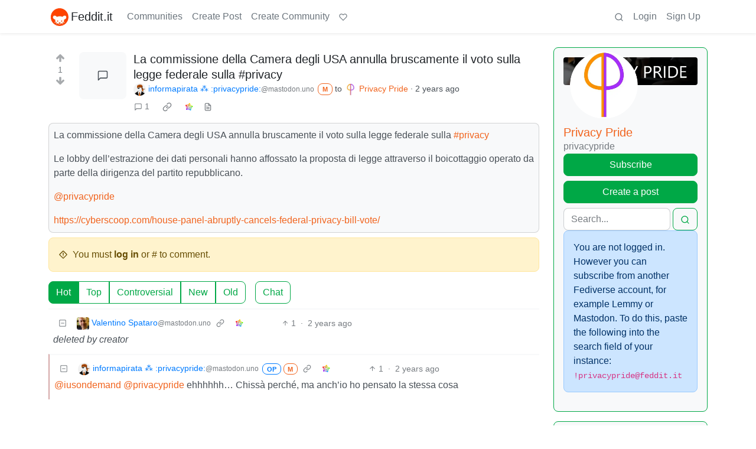

--- FILE ---
content_type: text/html; charset=utf-8
request_url: https://feddit.it/post/9004217
body_size: 22125
content:

    <!DOCTYPE html>
    <html lang="en">
    <head>
    <script nonce="153d474bea0b6590d09ac554cf863926">
    window.isoData = {"path":"\u002Fpost\u002F9004217","site_res":{"site_view":{"site":{"id":1,"name":"Feddit.it","sidebar":"#### Cos'è Fedd**it**\nFedd**it** è l'alternativa italiana a Reddit, basata sul software [Lemmy](https:\u002F\u002Fwww.lealternative.net\u002F2022\u002F04\u002F06\u002Fcose-lemmy\u002F), uno dei progetti più interessanti del [fediverso](https:\u002F\u002Fpeertube.uno\u002Fw\u002FpvfVP39daxnZcxCJobSPwY?subtitle=it).\n\n#### Informazioni\nQuesto server di **Lemmy** è gestito da [Poliverso](https:\u002F\u002Fpoliverso.org\u002F) e [Le Alternative](https:\u002F\u002Fwww.lealternative.net\u002F).\n\n#### Regole\n\n🇮🇹 In questo server è necessario scrivere principalmente utilizzando la lingua italiana.\n\n🛎 È ora possibile aprire una nuova comunità in maniera del tutto autonoma. Per farlo basterà premere in alto nel menù **Crea Comunità** e inserirne i dati necessari. Le comunità senza post né commenti dopo diversi mesi verranno cancellate previo contatto con il proprio creatore.\n\n📜 Ogni comunità sceglierà in autonomia le sue regole, i suoi moderatori e le sue esigenze. Non sarà tuttavia possibile aprire comunità con contenuti pornografici, illegali o con discriminazioni razziali o di genere.\n\n🚯 Le comunità politiche dovranno accettare e sottoscrivere una clausola sull'antifascismo.\n\n⛔️ Lo spam, i bot e i messaggi ripetuti o molesti saranno rimossi a prescindere dalle regole della comunità.\n\n♻️ Le comunità che non riusciranno ad auto-moderarsi verranno richiamate dagli admin e se non sarà possibile trovare una soluzione verranno eliminate.\n\n#### Come si mantiene Feddit?\n\n🧡 È un progetto indipendente e senza pubblicità, se volete potete aiutare la gestione di questo server con una piccola [donazione ricorrente su LiberaPay](https:\u002F\u002Fliberapay.com\u002FFeddit-it) oppure con una [donazione una tantum su Ko-Fi](https:\u002F\u002Fko-fi.com\u002Ffedditit).\n\nIl server utilizzato è quello di [Hetzner](https:\u002F\u002Fhetzner.cloud\u002F?ref=ms8NgG4wXs5W), in Finlandia. Se volete provarlo potete ottenere 20€ gratuiti con [questo link](https:\u002F\u002Fhetzner.cloud\u002F?ref=ms8NgG4wXs5W) e noi riceveremo un aiuto sotto forma di credito da usare proprio per mantenere Feddit.\n\nGrazie! 🧡\n\n📧 Per informazioni sull'istanza potete scrivere a lemmy@feddit.it","published":"2022-05-05T07:40:35.127186Z","updated":"2025-11-04T13:20:02.349626Z","icon":"https:\u002F\u002Ffeddit.it\u002Fpictrs\u002Fimage\u002Fab61b750-22e1-4fd8-b198-df1c1028e03f.png","description":"La migliore alternativa italiana e decentralizzata a Reddit, benvenutǝ!","actor_id":"https:\u002F\u002Ffeddit.it\u002F","last_refreshed_at":"2022-07-27T07:34:07.401272Z","inbox_url":"https:\u002F\u002Ffeddit.it\u002Finbox","public_key":"-----BEGIN PUBLIC KEY-----\nMIIBIjANBgkqhkiG9w0BAQEFAAOCAQ8AMIIBCgKCAQEA+zY4DsitxJma7p2W4bL+\nQmyGPpU5PqRqE8LGK2vzlHTxJzZWSkGh5J89q7o3WlVdXnBGt2e3NKmoNj7ZnF9U\n1ijWRxmVhDAlNERynzVEGC7sPhHvSe8AcYQquN4Dp70iG\u002FsC4ZusDnoEWXwv5yFa\nXRMLvUV0pQqtnwfLev2gzZYXOwDwv7p2N0FFcFTtk5xrFiXgh64OUcXFN4wn8r34\nvRT6rM2mDXpowSY60aqdVKGt7xLf5Fc3JvFOXEF3+qJ2T\u002F2ycorrYx270vfku\u002FV3\nvyGLI1scj0XMZi5AEwPEGsyaZegqU6+WYlnWaTnecixvkoJle98bp\u002Ft0U00XtnP9\nSwIDAQAB\n-----END PUBLIC KEY-----\n","instance_id":779},"local_site":{"id":1,"site_id":1,"site_setup":true,"enable_downvotes":true,"enable_nsfw":true,"community_creation_admin_only":false,"require_email_verification":false,"application_question":"ATTENZIONE PER RICHIEDERE L'ISCRIZIONE DOVRAI SCRIVERE UNA BREVE FRASE IN ITALIANO SU QUALCOSA CHE E' SUCCESSO IN ITALIA NEGLI ULTIMI DUE GIORNI\n\nRicorda che **Feddit** è un'istanza dedicata a un pubblico che scrive soprattutto in italiano","private_instance":false,"default_theme":"browser","default_post_listing_type":"Local","legal_information":"### Privacy policy\n\n\nForniamo questa informativa ai sensi del Regolamento UE 2016\u002F679 (GDPR) per coloro che consultano il sito https:\u002F\u002Ffeddit.it e chiedono di registrarsi. Si precisa che l'informativa è resa solo per tale sito e non anche per altri siti web eventualmente consultati dall'utente tramite link.\n\n### Titolare del trattamento\n\nTitolare del trattamento è Francesco Macchia\n\nemail: francesco.macchia [at] gmail .it \n\n### Quali dati vengono raccolti.\n\nRiguardo a questo punto, dobbiamo distinguere due passaggi.\n\n(a) Registrazione nella community: nome utente, password ed e-mail;\n\n(b) Accesso alla comunità e attività dell'utente: indirizzo IP, nome utente, password ed e-mail.\n\nI dati dell'utente (username, password ed email) vengono registrati nel database e, nello specifico, le password vengono convertite in “hash” (ovvero trasformate in stringhe alfanumeriche mediante la funzione hash).\n\n### Accesso alla comunità e alle attività degli utenti\n\nDopo aver completato il processo di creazione dell'account, l'utente può accedere (Login) alla comunità tramite il browser, quindi viene acquisito l'indirizzo IP.\n\n*Ogni utente è responsabile dei contenuti che intende pubblicare sulla community di feddit.it.*\n\nIn questa fase, i dati personali degli utenti raccolti sono *username , password , indirizzo email e indirizzo IP.*\n\n### Chi può accedere ai dati e per quali attività.\n\nL'amministratore del server (istanza) può leggere i dati delle attività svolte sulla community registrati sul server e precisamente nel database o nei file di log (username, email, indirizzo IP, indirizzo web della community, tipo di attività - tecnicamente GET o POST).\n\nL'amministratore accede ai dati personali degli utenti solo per motivi strettamente tecnici (analisi del sistema, aggiornamento dei pacchetti applicativi, esigenze di manutenzione).\n\nSi precisa che l'accesso ai dati personali degli utenti, sia nel database che nei log, è un'attività specifica che generalmente non viene svolta se non per risolvere conflitti o errori particolari.\n\n### Le finalità del trattamento.\n\nLo scopo è consultare questo sito web o interagire pubblicando contenuti, commenti o creando altre community. L'accesso a questo sito Web e la richiesta di registrazione come utente implicano che l'utente ha prestato il proprio consenso.\n\nInoltre, le finalità sono anche legate alla manutenzione dei server e agli aggiornamenti di sistemi e applicazioni.\n\nL'invio facoltativo, esplicito e volontario di posta elettronica agli indirizzi indicati su questo sito comporta la successiva acquisizione dell'indirizzo del mittente, necessario per le risposte, nonché degli eventuali altri dati personali inseriti nella missiva. Tali dati sono trattati per rispondere ai messaggi inviati e gestire le relative richieste. Il mancato conferimento dei dati personali per le comunicazioni con noi o l'invio di richieste impedirà di evaderli. Conserviamo i dati per il tempo strettamente necessario alle finalità legate al trattamento dei dati.\n\n### Base giuridica del trattamento\n\nIl trattamento dei dati personali è basato sul consenso - ai sensi dell'art. 6, par. 1, lettera a) del Regolamento UE 2016\u002F679 - espressa dall'utente con la navigazione in questo sito web e la sua consultazione, accettando così la presente informativa.\n\nIl consenso è facoltativo, e l'utente può revocarlo in qualsiasi momento mediante richiesta inviata via email all'indirizzo francesco.macchia [at] gmail.com , precisando che, in tal caso, qualora l'utente non acconsenta, non potrà consultare il presente sito web, né registrarsi né rimanere come utente registrato.\n\nPer quanto riguarda la manutenzione dei server e gli aggiornamenti di sistemi e applicazioni, la base giuridica è il legittimo interesse ai sensi dell'articolo 6, lettera f) del Regolamento UE 2016\u002F679.\n\nIl trattamento dei dati personali è necessario per il perseguimento del legittimo interesse del titolare del trattamento a fornire informazioni in merito a studi e ricerche, ai sensi dell'art. 6, par. 1, lettera f) del Regolamento UE 2016\u002F679, in conformità a quanto previsto dal medesimo Regolamento.\n\n### Cookies\n\nGli unici cookie sono *solo quelli funzionali* e, quindi, nessuna attività di profilazione o tracciamento.\n\n*Pertanto, questo sito non utilizza cookie diversi dai cookie funzionali esclusivamente per le finalità funzionali sopra descritte e la loro installazione non richiede il consenso dell'utente.*\n\n### Destinatari dei dati\n\nNon comunichiamo a destinatari o categorie di destinatari i dati personali raccolti da questo sito web a seguito della sua consultazione.\n\n### Periodo di conservazione dei dati personali\n\nA parte quanto sopra specificato, i dati raccolti da questo sito durante il suo funzionamento sono conservati per il tempo strettamente necessario alle attività precisate. I dati saranno cancellati o anonimizzati alla data di scadenza a meno che non sussistano altre finalità di conservazione degli stessi. Per scopi di analisi (statistiche), utilizziamo Matomo ma a condizione che tu abbia acconsentito a ciò fornendo il consenso una volta raggiunto questo sito.\n\n### Trasferimento di dati personali verso un paese terzo o un'organizzazione internazionale\n\nIl sito feddit.it, in quanto completamente basato sul progetto Lemmy, dispone di un sistema che consente di generare un feed per ciascun oggetto della comunità. I dati riportati nel messaggio non sono costituiti da dati personali e consistono in:\n\n- username dell'utente\n\n- Titolo del post\n\n- Identificativo della comunità feddit nella quale è stato pubblicato\n\n- Data di pubblicazione\n\n- Testo del messaggio\n\n- Link pubblicato dall'autore del messaggio\n\n- Link del messaggio\n\nQuesta peculiarità della piattaforma Lemmy e il fatto che tali dati non possano essere considerati come \"dati personali\" consente a chiunque di operare un trattamento massivo e automatizzato di tali dati, per qualunque fine consentito dalla normativa nazionale ed europea.\nAttualmente esiste già un sistema di ripubblicazione automatica che provvede a copiare sul canale Telegram https:\u002F\u002Ft.me\u002Ffeddit e sul profilo Twitter https:\u002F\u002Ftwitter.com\u002Ffeddit_it tutti i post di apertura pubblicati all'interno delle comunità.\n\nResta fermo il fatto che il titolare del trattamento, l'amministratore dell'istanza di Lemmy, non trasferisce i dati al di fuori dello Spazio Economico Europeo (SEE) dal momento che Lemmy è installato sul server situato all'interno dello Spazio Economico Europeo.\n\nCi sembra opportuno chiarire meglio.\n\nGli utenti registrati su un'istanza sono sempre gli unici responsabili delle loro attività creando comunità o pubblicando post o commenti.\n\nNon vi è alcun trasferimento al di fuori del SEE quando gli utenti registrati su un'istanza all'interno dello stesso SEE eseguono attività sullo stesso server (istanza). Ad esempio, la nostra istanza ( https:\u002F\u002Ffeddit.it) si trova in Italia e quindi all'interno del SEE. Se gli utenti registrati sulla nostra istanza eseguono attività sul nostro server, non vi è alcun trasferimento di dati al di fuori del SEE. Allo stesso modo, non vi è alcun trasferimento di dati al di fuori del SEE anche se gli utenti registrati sulla nostra istanza si iscrivono, pubblicano post o commenti su altre istanze, ad esempio, situate al di fuori del SEE. Infatti, in quest'ultimo caso, il nostro amministratore di istanza può accedere ai log e vedere solo il dominio (e quindi nemmeno l'URL completo della community su cui si svolgono le attività) e il suo indirizzo IP. Nessun ulteriore dato dell'utente viene trasferito al di fuori del SEE dall'amministratore o automaticamente dalla piattaforma Lemmy. L'utente deve essere consapevole che il proprio nome utente è costituito nella forma \"@username@domainofcommunity\" (ad esempio, nel nostro caso, @username@feddit.it.\n\nNon ci sarà alcun trasferimento di dati al di fuori del SEE anche se l'utente intende creare una comunità sull'istanza Lemmy esistente all'interno dello stesso SEE.\n\nTutto questo perché è una funzione propria del sistema fediverse e del protocollo ActivityPub utilizzato da Lemmy.\n\n### Misure di sicurezza\n\nI dati dei visitatori o degli utenti sono trattati in modo lecito e secondo correttezza, adottando le opportune misure di sicurezza volte ad impedire accessi non autorizzati, divulgazione, modifica o distruzione non autorizzata dei dati. I tuoi dati nella sessione di comunicazione con questo sito Web sono protetti da un certificato Secure Sockets Layer (SSL) che utilizza un protocollo di presentazione crittografico, crittografando le informazioni.\n\n### Diritti degli interessati\n\nGli utenti (interessati) di questo sito web possono esercitare i diritti di cui agli artt. da 15 a 22 del Regolamento UE 2016\u002F679. Puoi inoltrare tutte le richieste per esercitare tali diritti scrivendo a francesco.macchia [at] gmail.com\n\n### Diritto di sporgere denuncia\n\nQualora l'interessato ritenga che il trattamento dei dati personali che lo riguardano effettuato attraverso questo sito violi il Regolamento, ha il diritto di proporre reclamo al Garante ai sensi dell'art. 77 del Regolamento UE 2016\u002F679.\n\n### Attribuzione\n\nParti di questi termini di servizio sono state prese da eupolicy.social e adattate da https:\u002F\u002Fmastodon.nicfab.it\u002Fprivacy-policy#Informativa_Privacy_IT.","hide_modlog_mod_names":true,"application_email_admins":true,"actor_name_max_length":20,"federation_enabled":true,"captcha_enabled":false,"captcha_difficulty":"medium","published":"2022-05-05T07:40:35.127186Z","updated":"2025-11-04T13:20:02.351498Z","registration_mode":"RequireApplication","reports_email_admins":false,"federation_signed_fetch":false,"default_post_listing_mode":"List","default_sort_type":"Active"},"local_site_rate_limit":{"local_site_id":1,"message":90,"message_per_second":30,"post":6,"post_per_second":600,"register":10,"register_per_second":360,"image":30,"image_per_second":3600,"comment":6,"comment_per_second":600,"search":60,"search_per_second":600,"published":"2023-02-08T09:30:43.216895Z","import_user_settings":1,"import_user_settings_per_second":86400},"counts":{"site_id":1,"users":2427,"posts":12466,"comments":46169,"communities":77,"users_active_day":49,"users_active_week":107,"users_active_month":174,"users_active_half_year":339}},"admins":[{"person":{"id":2,"name":"skariko","display_name":"skariko","avatar":"https:\u002F\u002Ffeddit.it\u002Fpictrs\u002Fimage\u002F94b3ed43-fb96-4ffc-9eea-50c033258a9f.jpeg","banned":false,"published":"2022-05-05T07:32:10.201268Z","updated":"2022-10-03T18:37:59.341087Z","actor_id":"https:\u002F\u002Ffeddit.it\u002Fu\u002Fskariko","local":true,"banner":"https:\u002F\u002Ffeddit.it\u002Fpictrs\u002Fimage\u002F4ca5dbdb-8f5a-437c-9399-ef8549cef41d.jpeg","deleted":false,"matrix_user_id":"@skariko:fedimedia.it","bot_account":false,"instance_id":779},"counts":{"person_id":2,"post_count":722,"comment_count":1247},"is_admin":true},{"person":{"id":3,"name":"poliverso","display_name":"Poliverso","avatar":"https:\u002F\u002Ffeddit.it\u002Fpictrs\u002Fimage\u002Fc3400417-90bd-44a7-9cc1-7371115ad112.png","banned":false,"published":"2022-05-05T08:01:16.635627Z","updated":"2022-12-04T09:42:21.519042Z","actor_id":"https:\u002F\u002Ffeddit.it\u002Fu\u002Fpoliverso","bio":"Poliverso è l'istanza Friendica per gli italiani che vogliono un'alternativa a Facebook nel fediverso\nhttps:\u002F\u002Fpoliverso.org\u002F\n\nSe non sai cos'è Friendica, guarda qui: https:\u002F\u002Fwww.informapirata.it\u002F2021\u002F09\u002F05\u002Ffriendica-e-meglio-di-facebook-si-ma-come-funziona\u002F","local":true,"banner":"https:\u002F\u002Ffeddit.it\u002Fpictrs\u002Fimage\u002F2f69af34-558b-4203-8328-31d7a1c25ef7.png","deleted":false,"matrix_user_id":"@macfranc:matrix.org","bot_account":false,"instance_id":779},"counts":{"person_id":3,"post_count":583,"comment_count":917},"is_admin":true}],"version":"0.19.14","all_languages":[{"id":0,"code":"und","name":"Undetermined"},{"id":1,"code":"aa","name":"Afaraf"},{"id":2,"code":"ab","name":"аҧсуа бызшәа"},{"id":3,"code":"ae","name":"avesta"},{"id":4,"code":"af","name":"Afrikaans"},{"id":5,"code":"ak","name":"Akan"},{"id":6,"code":"am","name":"አማርኛ"},{"id":7,"code":"an","name":"aragonés"},{"id":8,"code":"ar","name":"اَلْعَرَبِيَّةُ"},{"id":9,"code":"as","name":"অসমীয়া"},{"id":10,"code":"av","name":"авар мацӀ"},{"id":11,"code":"ay","name":"aymar aru"},{"id":12,"code":"az","name":"azərbaycan dili"},{"id":13,"code":"ba","name":"башҡорт теле"},{"id":14,"code":"be","name":"беларуская мова"},{"id":15,"code":"bg","name":"български език"},{"id":16,"code":"bi","name":"Bislama"},{"id":17,"code":"bm","name":"bamanankan"},{"id":18,"code":"bn","name":"বাংলা"},{"id":19,"code":"bo","name":"བོད་ཡིག"},{"id":20,"code":"br","name":"brezhoneg"},{"id":21,"code":"bs","name":"bosanski jezik"},{"id":22,"code":"ca","name":"Català"},{"id":23,"code":"ce","name":"нохчийн мотт"},{"id":24,"code":"ch","name":"Chamoru"},{"id":25,"code":"co","name":"corsu"},{"id":26,"code":"cr","name":"ᓀᐦᐃᔭᐍᐏᐣ"},{"id":27,"code":"cs","name":"čeština"},{"id":28,"code":"cu","name":"ѩзыкъ словѣньскъ"},{"id":29,"code":"cv","name":"чӑваш чӗлхи"},{"id":30,"code":"cy","name":"Cymraeg"},{"id":31,"code":"da","name":"dansk"},{"id":32,"code":"de","name":"Deutsch"},{"id":33,"code":"dv","name":"ދިވެހި"},{"id":34,"code":"dz","name":"རྫོང་ཁ"},{"id":35,"code":"ee","name":"Eʋegbe"},{"id":36,"code":"el","name":"Ελληνικά"},{"id":37,"code":"en","name":"English"},{"id":38,"code":"eo","name":"Esperanto"},{"id":39,"code":"es","name":"Español"},{"id":40,"code":"et","name":"eesti"},{"id":41,"code":"eu","name":"euskara"},{"id":42,"code":"fa","name":"فارسی"},{"id":43,"code":"ff","name":"Fulfulde"},{"id":44,"code":"fi","name":"suomi"},{"id":45,"code":"fj","name":"vosa Vakaviti"},{"id":46,"code":"fo","name":"føroyskt"},{"id":47,"code":"fr","name":"Français"},{"id":48,"code":"fy","name":"Frysk"},{"id":49,"code":"ga","name":"Gaeilge"},{"id":50,"code":"gd","name":"Gàidhlig"},{"id":51,"code":"gl","name":"galego"},{"id":52,"code":"gn","name":"Avañe'ẽ"},{"id":53,"code":"gu","name":"ગુજરાતી"},{"id":54,"code":"gv","name":"Gaelg"},{"id":55,"code":"ha","name":"هَوُسَ"},{"id":56,"code":"he","name":"עברית"},{"id":57,"code":"hi","name":"हिन्दी"},{"id":58,"code":"ho","name":"Hiri Motu"},{"id":59,"code":"hr","name":"Hrvatski"},{"id":60,"code":"ht","name":"Kreyòl ayisyen"},{"id":61,"code":"hu","name":"magyar"},{"id":62,"code":"hy","name":"Հայերեն"},{"id":63,"code":"hz","name":"Otjiherero"},{"id":64,"code":"ia","name":"Interlingua"},{"id":65,"code":"id","name":"Bahasa Indonesia"},{"id":66,"code":"ie","name":"Interlingue"},{"id":67,"code":"ig","name":"Asụsụ Igbo"},{"id":68,"code":"ii","name":"ꆈꌠ꒿ Nuosuhxop"},{"id":69,"code":"ik","name":"Iñupiaq"},{"id":70,"code":"io","name":"Ido"},{"id":71,"code":"is","name":"Íslenska"},{"id":72,"code":"it","name":"Italiano"},{"id":73,"code":"iu","name":"ᐃᓄᒃᑎᑐᑦ"},{"id":74,"code":"ja","name":"日本語"},{"id":75,"code":"jv","name":"basa Jawa"},{"id":76,"code":"ka","name":"ქართული"},{"id":77,"code":"kg","name":"Kikongo"},{"id":78,"code":"ki","name":"Gĩkũyũ"},{"id":79,"code":"kj","name":"Kuanyama"},{"id":80,"code":"kk","name":"қазақ тілі"},{"id":81,"code":"kl","name":"kalaallisut"},{"id":82,"code":"km","name":"ខេមរភាសា"},{"id":83,"code":"kn","name":"ಕನ್ನಡ"},{"id":84,"code":"ko","name":"한국어"},{"id":85,"code":"kr","name":"Kanuri"},{"id":86,"code":"ks","name":"कश्मीरी"},{"id":87,"code":"ku","name":"Kurdî"},{"id":88,"code":"kv","name":"коми кыв"},{"id":89,"code":"kw","name":"Kernewek"},{"id":90,"code":"ky","name":"Кыргызча"},{"id":91,"code":"la","name":"latine"},{"id":92,"code":"lb","name":"Lëtzebuergesch"},{"id":93,"code":"lg","name":"Luganda"},{"id":94,"code":"li","name":"Limburgs"},{"id":95,"code":"ln","name":"Lingála"},{"id":96,"code":"lo","name":"ພາສາລາວ"},{"id":97,"code":"lt","name":"lietuvių kalba"},{"id":98,"code":"lu","name":"Kiluba"},{"id":99,"code":"lv","name":"latviešu valoda"},{"id":100,"code":"mg","name":"fiteny malagasy"},{"id":101,"code":"mh","name":"Kajin M̧ajeļ"},{"id":102,"code":"mi","name":"te reo Māori"},{"id":103,"code":"mk","name":"македонски јазик"},{"id":104,"code":"ml","name":"മലയാളം"},{"id":105,"code":"mn","name":"Монгол хэл"},{"id":106,"code":"mr","name":"मराठी"},{"id":107,"code":"ms","name":"Bahasa Melayu"},{"id":108,"code":"mt","name":"Malti"},{"id":109,"code":"my","name":"ဗမာစာ"},{"id":110,"code":"na","name":"Dorerin Naoero"},{"id":111,"code":"nb","name":"Norsk bokmål"},{"id":112,"code":"nd","name":"isiNdebele"},{"id":113,"code":"ne","name":"नेपाली"},{"id":114,"code":"ng","name":"Owambo"},{"id":115,"code":"nl","name":"Nederlands"},{"id":116,"code":"nn","name":"Norsk nynorsk"},{"id":117,"code":"no","name":"Norsk"},{"id":118,"code":"nr","name":"isiNdebele"},{"id":119,"code":"nv","name":"Diné bizaad"},{"id":120,"code":"ny","name":"chiCheŵa"},{"id":121,"code":"oc","name":"occitan"},{"id":122,"code":"oj","name":"ᐊᓂᔑᓈᐯᒧᐎᓐ"},{"id":123,"code":"om","name":"Afaan Oromoo"},{"id":124,"code":"or","name":"ଓଡ଼ିଆ"},{"id":125,"code":"os","name":"ирон æвзаг"},{"id":126,"code":"pa","name":"ਪੰਜਾਬੀ"},{"id":127,"code":"pi","name":"पाऴि"},{"id":128,"code":"pl","name":"Polski"},{"id":129,"code":"ps","name":"پښتو"},{"id":130,"code":"pt","name":"Português"},{"id":131,"code":"qu","name":"Runa Simi"},{"id":132,"code":"rm","name":"rumantsch grischun"},{"id":133,"code":"rn","name":"Ikirundi"},{"id":134,"code":"ro","name":"Română"},{"id":135,"code":"ru","name":"Русский"},{"id":136,"code":"rw","name":"Ikinyarwanda"},{"id":137,"code":"sa","name":"संस्कृतम्"},{"id":138,"code":"sc","name":"sardu"},{"id":139,"code":"sd","name":"सिन्धी"},{"id":140,"code":"se","name":"Davvisámegiella"},{"id":141,"code":"sg","name":"yângâ tî sängö"},{"id":142,"code":"si","name":"සිංහල"},{"id":143,"code":"sk","name":"slovenčina"},{"id":144,"code":"sl","name":"slovenščina"},{"id":145,"code":"sm","name":"gagana fa'a Samoa"},{"id":146,"code":"sn","name":"chiShona"},{"id":147,"code":"so","name":"Soomaaliga"},{"id":148,"code":"sq","name":"Shqip"},{"id":149,"code":"sr","name":"српски језик"},{"id":150,"code":"ss","name":"SiSwati"},{"id":151,"code":"st","name":"Sesotho"},{"id":152,"code":"su","name":"Basa Sunda"},{"id":153,"code":"sv","name":"Svenska"},{"id":154,"code":"sw","name":"Kiswahili"},{"id":155,"code":"ta","name":"தமிழ்"},{"id":156,"code":"te","name":"తెలుగు"},{"id":157,"code":"tg","name":"тоҷикӣ"},{"id":158,"code":"th","name":"ไทย"},{"id":159,"code":"ti","name":"ትግርኛ"},{"id":160,"code":"tk","name":"Türkmençe"},{"id":161,"code":"tl","name":"Wikang Tagalog"},{"id":162,"code":"tn","name":"Setswana"},{"id":163,"code":"to","name":"faka Tonga"},{"id":164,"code":"tr","name":"Türkçe"},{"id":165,"code":"ts","name":"Xitsonga"},{"id":166,"code":"tt","name":"татар теле"},{"id":167,"code":"tw","name":"Twi"},{"id":168,"code":"ty","name":"Reo Tahiti"},{"id":169,"code":"ug","name":"ئۇيغۇرچە‎"},{"id":170,"code":"uk","name":"Українська"},{"id":171,"code":"ur","name":"اردو"},{"id":172,"code":"uz","name":"Ўзбек"},{"id":173,"code":"ve","name":"Tshivenḓa"},{"id":174,"code":"vi","name":"Tiếng Việt"},{"id":175,"code":"vo","name":"Volapük"},{"id":176,"code":"wa","name":"walon"},{"id":177,"code":"wo","name":"Wollof"},{"id":178,"code":"xh","name":"isiXhosa"},{"id":179,"code":"yi","name":"ייִדיש"},{"id":180,"code":"yo","name":"Yorùbá"},{"id":181,"code":"za","name":"Saɯ cueŋƅ"},{"id":182,"code":"zh","name":"中文"},{"id":183,"code":"zu","name":"isiZulu"}],"discussion_languages":[0,1,2,3,4,5,6,7,8,9,10,11,12,13,14,15,16,17,18,19,20,21,22,23,24,25,26,27,28,29,30,31,32,33,34,35,36,37,38,39,40,41,42,43,44,45,46,47,48,49,50,51,52,53,54,55,56,57,58,59,60,61,62,63,64,65,66,67,68,69,70,71,72,73,74,75,76,77,78,79,80,81,82,83,84,85,86,87,88,89,90,91,92,93,94,95,96,97,98,99,100,101,102,103,104,105,106,107,108,109,110,111,112,113,114,115,116,117,118,119,120,121,122,123,124,125,126,127,128,129,130,131,132,133,134,135,136,137,138,139,140,141,142,143,144,145,146,147,148,149,150,151,152,153,154,155,156,157,158,159,160,161,162,163,164,165,166,167,168,169,170,171,172,173,174,175,176,177,178,179,180,181,182,183],"taglines":[{"id":4,"local_site_id":1,"content":"**[Feddit.it](https:\u002F\u002Fwww.lealternative.net\u002F2022\u002F04\u002F06\u002Fcose-lemmy\u002F)** è un luogo in cui puoi discutere anche senza essere iscritto! Infatti puoi usarlo **[iscrivendoti qui](https:\u002F\u002Ffeddit.it\u002Fsignup)** oppure **[dal tuo account del Fediverso](https:\u002F\u002Fwww.informapirata.it\u002F2023\u002F02\u002F28\u002Fsi-profila-allorizzonte-un-punto-di-contatto-tra-forum-e-social-network\u002F)** o addirittura **[pubblicando un post dal tuo blog Wordpress](https:\u002F\u002Fwww.informapirata.it\u002F2024\u002F01\u002F02\u002Fe-possibile-pubblicare-post-su-lemmy-dal-tuo-blog-wordpress\u002F)**","published":"2024-08-17T10:29:28.815475Z"}],"custom_emojis":[],"blocked_urls":[]},"routeData":{"postRes":{"data":{"post_view":{"post":{"id":9004217,"name":"La commissione della Camera degli USA annulla bruscamente il voto sulla legge federale sulla #privacy","body":"La commissione della Camera degli USA annulla bruscamente il voto sulla legge federale sulla [#privacy](https:\u002F\u002Fmastodon.uno\u002Ftags\u002Fprivacy)\n\nLe lobby dell'estrazione dei dati personali hanno affossato la proposta di legge attraverso il boicottaggio operato da parte della dirigenza del partito repubblicano.\n\n[@privacypride](https:\u002F\u002Ffeddit.it\u002Fc\u002Fprivacypride)\n\n[https:\u002F\u002Fcyberscoop.com\u002Fhouse-panel-abruptly-cancels-federal-privacy-bill-vote\u002F](https:\u002F\u002Fcyberscoop.com\u002Fhouse-panel-abruptly-cancels-federal-privacy-bill-vote\u002F)","creator_id":5925,"community_id":64907,"removed":false,"locked":false,"published":"2024-06-30T11:27:16Z","deleted":false,"nsfw":false,"ap_id":"https:\u002F\u002Fmastodon.uno\u002Fusers\u002Finformapirata\u002Fstatuses\u002F112705328687867004","local":false,"language_id":0,"featured_community":false,"featured_local":false},"creator":{"id":5925,"name":"informapirata","display_name":"informapirata ⁂ :privacypride:","avatar":"https:\u002F\u002Fcdn.masto.host\u002Fmastodonuno\u002Faccounts\u002Favatars\u002F000\u002F060\u002F227\u002Foriginal\u002Fda4c44c716a339b8.png","banned":false,"published":"2020-05-10T00:00:00Z","actor_id":"https:\u002F\u002Fmastodon.uno\u002Fusers\u002Finformapirata","bio":"Politica Pirata: :mastodon: :friendica: :lemmy:   \n informazione su [#whistleblowing](https:\u002F\u002Fmastodon.uno\u002Ftags\u002Fwhistleblowing) [#dirittidigitali](https:\u002F\u002Fmastodon.uno\u002Ftags\u002Fdirittidigitali) [#sovranitàdigitale](https:\u002F\u002Fmastodon.uno\u002Ftags\u002Fsovranit%C3%A0digitale) [#copyright](https:\u002F\u002Fmastodon.uno\u002Ftags\u002Fcopyright) [#privacy](https:\u002F\u002Fmastodon.uno\u002Ftags\u002Fprivacy) [#cyberwarfare](https:\u002F\u002Fmastodon.uno\u002Ftags\u002Fcyberwarfare) [#pirati](https:\u002F\u002Fmastodon.uno\u002Ftags\u002Fpirati) [#Europa](https:\u002F\u002Fmastodon.uno\u002Ftags\u002FEuropa) [#opensource](https:\u002F\u002Fmastodon.uno\u002Ftags\u002Fopensource) [#opendata](https:\u002F\u002Fmastodon.uno\u002Ftags\u002Fopendata) [#PrivacyPride](https:\u002F\u002Fmastodon.uno\u002Ftags\u002FPrivacyPride)  \n[https:\u002F\u002Ft.me\u002FppInforma](https:\u002F\u002Ft.me\u002FppInforma)\n\n⚠️ Sono uno dei moderatori di mastodon.uno, ma le opinioni che caratterizzano questo account sono espresse sempre a titolo personale ⚠️","local":false,"banner":"https:\u002F\u002Fcdn.masto.host\u002Fmastodonuno\u002Faccounts\u002Fheaders\u002F000\u002F060\u002F227\u002Foriginal\u002Fde155779059e7edb.png","deleted":false,"bot_account":false,"instance_id":281},"community":{"id":64907,"name":"privacypride","title":"Privacy Pride","description":"# Forum di discussione del [Privacy Pride](https:\u002F\u002Fprivacypride.org\u002F)\n\n\n","removed":false,"published":"2023-08-29T18:55:43.613350Z","updated":"2025-06-08T08:52:00.131951Z","deleted":false,"nsfw":false,"actor_id":"https:\u002F\u002Ffeddit.it\u002Fc\u002Fprivacypride","local":true,"icon":"https:\u002F\u002Ffeddit.it\u002Fpictrs\u002Fimage\u002F72196bf2-75c1-440c-81bc-c4c693c81a91.webp","banner":"https:\u002F\u002Ffeddit.it\u002Fpictrs\u002Fimage\u002F1660248c-624d-4c41-a1ed-bf7af56c71f9.webp","hidden":false,"posting_restricted_to_mods":false,"instance_id":779,"visibility":"Public"},"creator_banned_from_community":false,"banned_from_community":false,"creator_is_moderator":true,"creator_is_admin":false,"counts":{"post_id":9004217,"comments":1,"score":1,"upvotes":1,"downvotes":0,"published":"2024-06-30T11:27:16Z","newest_comment_time":"2024-06-30T11:45:00Z"},"subscribed":"NotSubscribed","saved":false,"read":false,"hidden":false,"creator_blocked":false,"unread_comments":1},"community_view":{"community":{"id":64907,"name":"privacypride","title":"Privacy Pride","description":"# Forum di discussione del [Privacy Pride](https:\u002F\u002Fprivacypride.org\u002F)\n\n\n","removed":false,"published":"2023-08-29T18:55:43.613350Z","updated":"2025-06-08T08:52:00.131951Z","deleted":false,"nsfw":false,"actor_id":"https:\u002F\u002Ffeddit.it\u002Fc\u002Fprivacypride","local":true,"icon":"https:\u002F\u002Ffeddit.it\u002Fpictrs\u002Fimage\u002F72196bf2-75c1-440c-81bc-c4c693c81a91.webp","banner":"https:\u002F\u002Ffeddit.it\u002Fpictrs\u002Fimage\u002F1660248c-624d-4c41-a1ed-bf7af56c71f9.webp","hidden":false,"posting_restricted_to_mods":false,"instance_id":779,"visibility":"Public"},"subscribed":"NotSubscribed","blocked":false,"counts":{"community_id":64907,"subscribers":401,"posts":527,"comments":559,"published":"2023-08-29T18:55:43.613350Z","users_active_day":2,"users_active_week":7,"users_active_month":17,"users_active_half_year":122,"subscribers_local":111},"banned_from_community":false},"moderators":[{"community":{"id":64907,"name":"privacypride","title":"Privacy Pride","description":"# Forum di discussione del [Privacy Pride](https:\u002F\u002Fprivacypride.org\u002F)\n\n\n","removed":false,"published":"2023-08-29T18:55:43.613350Z","updated":"2025-06-08T08:52:00.131951Z","deleted":false,"nsfw":false,"actor_id":"https:\u002F\u002Ffeddit.it\u002Fc\u002Fprivacypride","local":true,"icon":"https:\u002F\u002Ffeddit.it\u002Fpictrs\u002Fimage\u002F72196bf2-75c1-440c-81bc-c4c693c81a91.webp","banner":"https:\u002F\u002Ffeddit.it\u002Fpictrs\u002Fimage\u002F1660248c-624d-4c41-a1ed-bf7af56c71f9.webp","hidden":false,"posting_restricted_to_mods":false,"instance_id":779,"visibility":"Public"},"moderator":{"id":3,"name":"poliverso","display_name":"Poliverso","avatar":"https:\u002F\u002Ffeddit.it\u002Fpictrs\u002Fimage\u002Fc3400417-90bd-44a7-9cc1-7371115ad112.png","banned":false,"published":"2022-05-05T08:01:16.635627Z","updated":"2022-12-04T09:42:21.519042Z","actor_id":"https:\u002F\u002Ffeddit.it\u002Fu\u002Fpoliverso","bio":"Poliverso è l'istanza Friendica per gli italiani che vogliono un'alternativa a Facebook nel fediverso\nhttps:\u002F\u002Fpoliverso.org\u002F\n\nSe non sai cos'è Friendica, guarda qui: https:\u002F\u002Fwww.informapirata.it\u002F2021\u002F09\u002F05\u002Ffriendica-e-meglio-di-facebook-si-ma-come-funziona\u002F","local":true,"banner":"https:\u002F\u002Ffeddit.it\u002Fpictrs\u002Fimage\u002F2f69af34-558b-4203-8328-31d7a1c25ef7.png","deleted":false,"matrix_user_id":"@macfranc:matrix.org","bot_account":false,"instance_id":779}},{"community":{"id":64907,"name":"privacypride","title":"Privacy Pride","description":"# Forum di discussione del [Privacy Pride](https:\u002F\u002Fprivacypride.org\u002F)\n\n\n","removed":false,"published":"2023-08-29T18:55:43.613350Z","updated":"2025-06-08T08:52:00.131951Z","deleted":false,"nsfw":false,"actor_id":"https:\u002F\u002Ffeddit.it\u002Fc\u002Fprivacypride","local":true,"icon":"https:\u002F\u002Ffeddit.it\u002Fpictrs\u002Fimage\u002F72196bf2-75c1-440c-81bc-c4c693c81a91.webp","banner":"https:\u002F\u002Ffeddit.it\u002Fpictrs\u002Fimage\u002F1660248c-624d-4c41-a1ed-bf7af56c71f9.webp","hidden":false,"posting_restricted_to_mods":false,"instance_id":779,"visibility":"Public"},"moderator":{"id":4,"name":"informapirata","display_name":"Informapirata","avatar":"https:\u002F\u002Ffeddit.it\u002Fpictrs\u002Fimage\u002F923a98fb-9a95-400d-943f-bcdb0cf81a1e.png","banned":false,"published":"2022-05-05T08:03:42.297803Z","updated":"2022-05-13T06:24:30.474859Z","actor_id":"https:\u002F\u002Ffeddit.it\u002Fu\u002Finformapirata","bio":"Politica Pirata: informazione su #whistleblowing #dirittidigitali #sovranitàdigitale #copyright #privacy #cyberwarfare #pirati #Europa #opensource #opendata\nCanale telegram: https:\u002F\u002Ft.me\u002FppInforma","local":true,"deleted":false,"bot_account":false,"instance_id":779}},{"community":{"id":64907,"name":"privacypride","title":"Privacy Pride","description":"# Forum di discussione del [Privacy Pride](https:\u002F\u002Fprivacypride.org\u002F)\n\n\n","removed":false,"published":"2023-08-29T18:55:43.613350Z","updated":"2025-06-08T08:52:00.131951Z","deleted":false,"nsfw":false,"actor_id":"https:\u002F\u002Ffeddit.it\u002Fc\u002Fprivacypride","local":true,"icon":"https:\u002F\u002Ffeddit.it\u002Fpictrs\u002Fimage\u002F72196bf2-75c1-440c-81bc-c4c693c81a91.webp","banner":"https:\u002F\u002Ffeddit.it\u002Fpictrs\u002Fimage\u002F1660248c-624d-4c41-a1ed-bf7af56c71f9.webp","hidden":false,"posting_restricted_to_mods":false,"instance_id":779,"visibility":"Public"},"moderator":{"id":2537511,"name":"privacypride","display_name":"privacypride","avatar":"https:\u002F\u002Fpoliverso.org\u002Fphoto\u002Fprofile\u002Fprivacypride.png?ts=1692970471","banned":false,"published":"2023-08-25T14:23:44.649166Z","actor_id":"https:\u002F\u002Fpoliverso.org\u002Fprofile\u002Fprivacypride","local":false,"deleted":false,"bot_account":false,"instance_id":509}},{"community":{"id":64907,"name":"privacypride","title":"Privacy Pride","description":"# Forum di discussione del [Privacy Pride](https:\u002F\u002Fprivacypride.org\u002F)\n\n\n","removed":false,"published":"2023-08-29T18:55:43.613350Z","updated":"2025-06-08T08:52:00.131951Z","deleted":false,"nsfw":false,"actor_id":"https:\u002F\u002Ffeddit.it\u002Fc\u002Fprivacypride","local":true,"icon":"https:\u002F\u002Ffeddit.it\u002Fpictrs\u002Fimage\u002F72196bf2-75c1-440c-81bc-c4c693c81a91.webp","banner":"https:\u002F\u002Ffeddit.it\u002Fpictrs\u002Fimage\u002F1660248c-624d-4c41-a1ed-bf7af56c71f9.webp","hidden":false,"posting_restricted_to_mods":false,"instance_id":779,"visibility":"Public"},"moderator":{"id":73,"name":"privacypost","display_name":"privacypost","avatar":"https:\u002F\u002Fpoliverso.org\u002Fphoto\u002Fprofile\u002Fprivacypost.png?ts=1643546459","banned":false,"published":"2022-05-10T09:57:56.145752Z","actor_id":"https:\u002F\u002Fpoliverso.org\u002Fprofile\u002Fprivacypost","bio":"Le notizie sulla privacy in Italia e in Europa","local":false,"deleted":false,"bot_account":false,"instance_id":509}},{"community":{"id":64907,"name":"privacypride","title":"Privacy Pride","description":"# Forum di discussione del [Privacy Pride](https:\u002F\u002Fprivacypride.org\u002F)\n\n\n","removed":false,"published":"2023-08-29T18:55:43.613350Z","updated":"2025-06-08T08:52:00.131951Z","deleted":false,"nsfw":false,"actor_id":"https:\u002F\u002Ffeddit.it\u002Fc\u002Fprivacypride","local":true,"icon":"https:\u002F\u002Ffeddit.it\u002Fpictrs\u002Fimage\u002F72196bf2-75c1-440c-81bc-c4c693c81a91.webp","banner":"https:\u002F\u002Ffeddit.it\u002Fpictrs\u002Fimage\u002F1660248c-624d-4c41-a1ed-bf7af56c71f9.webp","hidden":false,"posting_restricted_to_mods":false,"instance_id":779,"visibility":"Public"},"moderator":{"id":2833199,"name":"privacypride","display_name":"Privacy Pride","avatar":"https:\u002F\u002Ffiles.mastodon.social\u002Faccounts\u002Favatars\u002F110\u002F950\u002F520\u002F945\u002F229\u002F389\u002Foriginal\u002Fba92cc145423c4f3.png","banned":false,"published":"2023-08-25T00:00:00Z","actor_id":"https:\u002F\u002Fmastodon.social\u002Fusers\u002Fprivacypride","bio":"The first initiative in the world to bring the demand for the right to [#privacy](https:\u002F\u002Fmastodon.social\u002Ftags\u002Fprivacy)  \nOn September 23, 2023 we will be in the streets in different cities to reclaim our [#privacy](https:\u002F\u002Fmastodon.social\u002Ftags\u002Fprivacy)\n\n[\\#privacypride](https:\u002F\u002Fmastodon.social\u002Ftags\u002Fprivacypride)","local":false,"banner":"https:\u002F\u002Ffiles.mastodon.social\u002Faccounts\u002Fheaders\u002F110\u002F950\u002F520\u002F945\u002F229\u002F389\u002Foriginal\u002Fa59d31ffb37aeaa4.png","deleted":false,"bot_account":false,"instance_id":100}},{"community":{"id":64907,"name":"privacypride","title":"Privacy Pride","description":"# Forum di discussione del [Privacy Pride](https:\u002F\u002Fprivacypride.org\u002F)\n\n\n","removed":false,"published":"2023-08-29T18:55:43.613350Z","updated":"2025-06-08T08:52:00.131951Z","deleted":false,"nsfw":false,"actor_id":"https:\u002F\u002Ffeddit.it\u002Fc\u002Fprivacypride","local":true,"icon":"https:\u002F\u002Ffeddit.it\u002Fpictrs\u002Fimage\u002F72196bf2-75c1-440c-81bc-c4c693c81a91.webp","banner":"https:\u002F\u002Ffeddit.it\u002Fpictrs\u002Fimage\u002F1660248c-624d-4c41-a1ed-bf7af56c71f9.webp","hidden":false,"posting_restricted_to_mods":false,"instance_id":779,"visibility":"Public"},"moderator":{"id":5922,"name":"informapirata","display_name":"informapirata","avatar":"https:\u002F\u002Fpoliverso.org\u002Fphoto\u002Fprofile\u002Finformapirata.png?ts=1630486460","banned":false,"published":"2022-06-01T07:33:56.279529Z","actor_id":"https:\u002F\u002Fpoliverso.org\u002Fprofile\u002Finformapirata","bio":"Politica Pirata: informazione su #whistleblowing #dirittidigitali #sovranitàdigitale #copyright #privacy #cyberwarfare #pirati #Europa #opensource #opendata  \n➡️➡️ http:\u002F\u002FT.ME\u002FPPINFORMA","local":false,"deleted":false,"bot_account":false,"instance_id":509}},{"community":{"id":64907,"name":"privacypride","title":"Privacy Pride","description":"# Forum di discussione del [Privacy Pride](https:\u002F\u002Fprivacypride.org\u002F)\n\n\n","removed":false,"published":"2023-08-29T18:55:43.613350Z","updated":"2025-06-08T08:52:00.131951Z","deleted":false,"nsfw":false,"actor_id":"https:\u002F\u002Ffeddit.it\u002Fc\u002Fprivacypride","local":true,"icon":"https:\u002F\u002Ffeddit.it\u002Fpictrs\u002Fimage\u002F72196bf2-75c1-440c-81bc-c4c693c81a91.webp","banner":"https:\u002F\u002Ffeddit.it\u002Fpictrs\u002Fimage\u002F1660248c-624d-4c41-a1ed-bf7af56c71f9.webp","hidden":false,"posting_restricted_to_mods":false,"instance_id":779,"visibility":"Public"},"moderator":{"id":5925,"name":"informapirata","display_name":"informapirata ⁂ :privacypride:","avatar":"https:\u002F\u002Fcdn.masto.host\u002Fmastodonuno\u002Faccounts\u002Favatars\u002F000\u002F060\u002F227\u002Foriginal\u002Fda4c44c716a339b8.png","banned":false,"published":"2020-05-10T00:00:00Z","actor_id":"https:\u002F\u002Fmastodon.uno\u002Fusers\u002Finformapirata","bio":"Politica Pirata: :mastodon: :friendica: :lemmy:   \n informazione su [#whistleblowing](https:\u002F\u002Fmastodon.uno\u002Ftags\u002Fwhistleblowing) [#dirittidigitali](https:\u002F\u002Fmastodon.uno\u002Ftags\u002Fdirittidigitali) [#sovranitàdigitale](https:\u002F\u002Fmastodon.uno\u002Ftags\u002Fsovranit%C3%A0digitale) [#copyright](https:\u002F\u002Fmastodon.uno\u002Ftags\u002Fcopyright) [#privacy](https:\u002F\u002Fmastodon.uno\u002Ftags\u002Fprivacy) [#cyberwarfare](https:\u002F\u002Fmastodon.uno\u002Ftags\u002Fcyberwarfare) [#pirati](https:\u002F\u002Fmastodon.uno\u002Ftags\u002Fpirati) [#Europa](https:\u002F\u002Fmastodon.uno\u002Ftags\u002FEuropa) [#opensource](https:\u002F\u002Fmastodon.uno\u002Ftags\u002Fopensource) [#opendata](https:\u002F\u002Fmastodon.uno\u002Ftags\u002Fopendata) [#PrivacyPride](https:\u002F\u002Fmastodon.uno\u002Ftags\u002FPrivacyPride)  \n[https:\u002F\u002Ft.me\u002FppInforma](https:\u002F\u002Ft.me\u002FppInforma)\n\n⚠️ Sono uno dei moderatori di mastodon.uno, ma le opinioni che caratterizzano questo account sono espresse sempre a titolo personale ⚠️","local":false,"banner":"https:\u002F\u002Fcdn.masto.host\u002Fmastodonuno\u002Faccounts\u002Fheaders\u002F000\u002F060\u002F227\u002Foriginal\u002Fde155779059e7edb.png","deleted":false,"bot_account":false,"instance_id":281}},{"community":{"id":64907,"name":"privacypride","title":"Privacy Pride","description":"# Forum di discussione del [Privacy Pride](https:\u002F\u002Fprivacypride.org\u002F)\n\n\n","removed":false,"published":"2023-08-29T18:55:43.613350Z","updated":"2025-06-08T08:52:00.131951Z","deleted":false,"nsfw":false,"actor_id":"https:\u002F\u002Ffeddit.it\u002Fc\u002Fprivacypride","local":true,"icon":"https:\u002F\u002Ffeddit.it\u002Fpictrs\u002Fimage\u002F72196bf2-75c1-440c-81bc-c4c693c81a91.webp","banner":"https:\u002F\u002Ffeddit.it\u002Fpictrs\u002Fimage\u002F1660248c-624d-4c41-a1ed-bf7af56c71f9.webp","hidden":false,"posting_restricted_to_mods":false,"instance_id":779,"visibility":"Public"},"moderator":{"id":335,"name":"cybersecurity","display_name":"cybersecurity","avatar":"https:\u002F\u002Fpoliverso.org\u002Fphoto\u002Fprofile\u002Fcybersecurity.jpeg?ts=1646507865","banned":false,"published":"2022-05-12T11:01:03.692515Z","actor_id":"https:\u002F\u002Fpoliverso.org\u002Fprofile\u002Fcybersecurity","bio":"Aggiornamenti sulla cybersecurity italiana","local":false,"deleted":false,"bot_account":false,"instance_id":509}}],"cross_posts":[]},"state":"success"},"commentsRes":{"data":{"comments":[{"comment":{"id":7844977,"creator_id":22556,"post_id":9004217,"content":"","removed":false,"published":"2024-06-30T11:41:09Z","deleted":true,"ap_id":"https:\u002F\u002Fmastodon.uno\u002Fusers\u002Fiusondemand\u002Fstatuses\u002F112705383250377863","local":false,"path":"0.7844977","distinguished":false,"language_id":0},"creator":{"id":22556,"name":"iusondemand","display_name":"Valentino Spataro","avatar":"https:\u002F\u002Fcdn.masto.host\u002Fmastodonuno\u002Faccounts\u002Favatars\u002F000\u002F103\u002F926\u002Foriginal\u002F6330570b6143c33d.jpg","banned":false,"published":"2021-01-12T00:00:00Z","actor_id":"https:\u002F\u002Fmastodon.uno\u002Fusers\u002Fiusondemand","bio":"Developer since 1984, degree in law since 1995. Podcaster.\n\nAi dev, WordPress, Privacy, Ecommerce.\n\nTel 02 4548 9591  \nTelegram: [https:\u002F\u002Ft.me\u002Fiusondemand](https:\u002F\u002Ft.me\u002Fiusondemand)  \nSito: [https:\u002F\u002Fwww.iusondemand.com\u002F](https:\u002F\u002Fwww.iusondemand.com\u002F)\n\nLe novità di caffe20.it arrivano dal mio bot, ma sono io che rispondo a tutti :)","local":false,"banner":"https:\u002F\u002Fcdn.masto.host\u002Fmastodonuno\u002Faccounts\u002Fheaders\u002F000\u002F103\u002F926\u002Foriginal\u002F46bc4af8fbbe29ee.png","deleted":false,"bot_account":false,"instance_id":281},"post":{"id":9004217,"name":"La commissione della Camera degli USA annulla bruscamente il voto sulla legge federale sulla #privacy","body":"La commissione della Camera degli USA annulla bruscamente il voto sulla legge federale sulla [#privacy](https:\u002F\u002Fmastodon.uno\u002Ftags\u002Fprivacy)\n\nLe lobby dell'estrazione dei dati personali hanno affossato la proposta di legge attraverso il boicottaggio operato da parte della dirigenza del partito repubblicano.\n\n[@privacypride](https:\u002F\u002Ffeddit.it\u002Fc\u002Fprivacypride)\n\n[https:\u002F\u002Fcyberscoop.com\u002Fhouse-panel-abruptly-cancels-federal-privacy-bill-vote\u002F](https:\u002F\u002Fcyberscoop.com\u002Fhouse-panel-abruptly-cancels-federal-privacy-bill-vote\u002F)","creator_id":5925,"community_id":64907,"removed":false,"locked":false,"published":"2024-06-30T11:27:16Z","deleted":false,"nsfw":false,"ap_id":"https:\u002F\u002Fmastodon.uno\u002Fusers\u002Finformapirata\u002Fstatuses\u002F112705328687867004","local":false,"language_id":0,"featured_community":false,"featured_local":false},"community":{"id":64907,"name":"privacypride","title":"Privacy Pride","description":"# Forum di discussione del [Privacy Pride](https:\u002F\u002Fprivacypride.org\u002F)\n\n\n","removed":false,"published":"2023-08-29T18:55:43.613350Z","updated":"2025-06-08T08:52:00.131951Z","deleted":false,"nsfw":false,"actor_id":"https:\u002F\u002Ffeddit.it\u002Fc\u002Fprivacypride","local":true,"icon":"https:\u002F\u002Ffeddit.it\u002Fpictrs\u002Fimage\u002F72196bf2-75c1-440c-81bc-c4c693c81a91.webp","banner":"https:\u002F\u002Ffeddit.it\u002Fpictrs\u002Fimage\u002F1660248c-624d-4c41-a1ed-bf7af56c71f9.webp","hidden":false,"posting_restricted_to_mods":false,"instance_id":779,"visibility":"Public"},"counts":{"comment_id":7844977,"score":1,"upvotes":1,"downvotes":0,"published":"2024-06-30T11:41:09Z","child_count":1},"creator_banned_from_community":false,"banned_from_community":false,"creator_is_moderator":false,"creator_is_admin":false,"subscribed":"NotSubscribed","saved":false,"creator_blocked":false},{"comment":{"id":7845013,"creator_id":5925,"post_id":9004217,"content":"[@iusondemand](https:\u002F\u002Fmastodon.uno\u002F@iusondemand) [@privacypride](https:\u002F\u002Ffeddit.it\u002Fc\u002Fprivacypride) ehhhhhh.... Chissà perché, ma anch'io ho pensato la stessa cosa","removed":false,"published":"2024-06-30T11:45:00Z","deleted":false,"ap_id":"https:\u002F\u002Fmastodon.uno\u002Fusers\u002Finformapirata\u002Fstatuses\u002F112705398418545745","local":false,"path":"0.7844977.7845013","distinguished":false,"language_id":0},"creator":{"id":5925,"name":"informapirata","display_name":"informapirata ⁂ :privacypride:","avatar":"https:\u002F\u002Fcdn.masto.host\u002Fmastodonuno\u002Faccounts\u002Favatars\u002F000\u002F060\u002F227\u002Foriginal\u002Fda4c44c716a339b8.png","banned":false,"published":"2020-05-10T00:00:00Z","actor_id":"https:\u002F\u002Fmastodon.uno\u002Fusers\u002Finformapirata","bio":"Politica Pirata: :mastodon: :friendica: :lemmy:   \n informazione su [#whistleblowing](https:\u002F\u002Fmastodon.uno\u002Ftags\u002Fwhistleblowing) [#dirittidigitali](https:\u002F\u002Fmastodon.uno\u002Ftags\u002Fdirittidigitali) [#sovranitàdigitale](https:\u002F\u002Fmastodon.uno\u002Ftags\u002Fsovranit%C3%A0digitale) [#copyright](https:\u002F\u002Fmastodon.uno\u002Ftags\u002Fcopyright) [#privacy](https:\u002F\u002Fmastodon.uno\u002Ftags\u002Fprivacy) [#cyberwarfare](https:\u002F\u002Fmastodon.uno\u002Ftags\u002Fcyberwarfare) [#pirati](https:\u002F\u002Fmastodon.uno\u002Ftags\u002Fpirati) [#Europa](https:\u002F\u002Fmastodon.uno\u002Ftags\u002FEuropa) [#opensource](https:\u002F\u002Fmastodon.uno\u002Ftags\u002Fopensource) [#opendata](https:\u002F\u002Fmastodon.uno\u002Ftags\u002Fopendata) [#PrivacyPride](https:\u002F\u002Fmastodon.uno\u002Ftags\u002FPrivacyPride)  \n[https:\u002F\u002Ft.me\u002FppInforma](https:\u002F\u002Ft.me\u002FppInforma)\n\n⚠️ Sono uno dei moderatori di mastodon.uno, ma le opinioni che caratterizzano questo account sono espresse sempre a titolo personale ⚠️","local":false,"banner":"https:\u002F\u002Fcdn.masto.host\u002Fmastodonuno\u002Faccounts\u002Fheaders\u002F000\u002F060\u002F227\u002Foriginal\u002Fde155779059e7edb.png","deleted":false,"bot_account":false,"instance_id":281},"post":{"id":9004217,"name":"La commissione della Camera degli USA annulla bruscamente il voto sulla legge federale sulla #privacy","body":"La commissione della Camera degli USA annulla bruscamente il voto sulla legge federale sulla [#privacy](https:\u002F\u002Fmastodon.uno\u002Ftags\u002Fprivacy)\n\nLe lobby dell'estrazione dei dati personali hanno affossato la proposta di legge attraverso il boicottaggio operato da parte della dirigenza del partito repubblicano.\n\n[@privacypride](https:\u002F\u002Ffeddit.it\u002Fc\u002Fprivacypride)\n\n[https:\u002F\u002Fcyberscoop.com\u002Fhouse-panel-abruptly-cancels-federal-privacy-bill-vote\u002F](https:\u002F\u002Fcyberscoop.com\u002Fhouse-panel-abruptly-cancels-federal-privacy-bill-vote\u002F)","creator_id":5925,"community_id":64907,"removed":false,"locked":false,"published":"2024-06-30T11:27:16Z","deleted":false,"nsfw":false,"ap_id":"https:\u002F\u002Fmastodon.uno\u002Fusers\u002Finformapirata\u002Fstatuses\u002F112705328687867004","local":false,"language_id":0,"featured_community":false,"featured_local":false},"community":{"id":64907,"name":"privacypride","title":"Privacy Pride","description":"# Forum di discussione del [Privacy Pride](https:\u002F\u002Fprivacypride.org\u002F)\n\n\n","removed":false,"published":"2023-08-29T18:55:43.613350Z","updated":"2025-06-08T08:52:00.131951Z","deleted":false,"nsfw":false,"actor_id":"https:\u002F\u002Ffeddit.it\u002Fc\u002Fprivacypride","local":true,"icon":"https:\u002F\u002Ffeddit.it\u002Fpictrs\u002Fimage\u002F72196bf2-75c1-440c-81bc-c4c693c81a91.webp","banner":"https:\u002F\u002Ffeddit.it\u002Fpictrs\u002Fimage\u002F1660248c-624d-4c41-a1ed-bf7af56c71f9.webp","hidden":false,"posting_restricted_to_mods":false,"instance_id":779,"visibility":"Public"},"counts":{"comment_id":7845013,"score":1,"upvotes":1,"downvotes":0,"published":"2024-06-30T11:45:00Z","child_count":0},"creator_banned_from_community":false,"banned_from_community":false,"creator_is_moderator":true,"creator_is_admin":false,"subscribed":"NotSubscribed","saved":false,"creator_blocked":false}]},"state":"success"}},"errorPageData":undefined,"showAdultConsentModal":false,"lemmy_external_host":"feddit.it"};

    if (!document.documentElement.hasAttribute("data-bs-theme")) {
      const light = window.matchMedia("(prefers-color-scheme: light)").matches;
      document.documentElement.setAttribute("data-bs-theme", light ? "light" : "dark");
    }
    </script>
    
  
    <!-- A remote debugging utility for mobile -->
    
  
    <!-- Custom injected script -->
    
  
    <title data-inferno-helmet="true">La commissione della Camera degli USA annulla bruscamente il voto sulla legge federale sulla #privacy - Feddit.it</title>
    <meta data-inferno-helmet="true" property="title" content="La commissione della Camera degli USA annulla bruscamente il voto sulla legge federale sulla #privacy - Feddit.it"><meta data-inferno-helmet="true" property="og:title" content="La commissione della Camera degli USA annulla bruscamente il voto sulla legge federale sulla #privacy - Feddit.it"><meta data-inferno-helmet="true" property="twitter:title" content="La commissione della Camera degli USA annulla bruscamente il voto sulla legge federale sulla #privacy - Feddit.it"><meta data-inferno-helmet="true" property="og:url" content="http://feddit.it/post/9004217"><meta data-inferno-helmet="true" property="twitter:url" content="http://feddit.it/post/9004217"><meta data-inferno-helmet="true" property="og:type" content="website"><meta data-inferno-helmet="true" property="twitter:card" content="summary_large_image"><meta data-inferno-helmet="true" name="description" content="La commissione della Camera degli USA annulla bruscamente il voto sulla legge
federale sulla #privacy [https://mastodon.uno/tags/privacy] Le lobby
dell’estrazione dei dati personali hanno affossato la proposta di legge
attraverso il boicottaggio operato da parte della dirigenza del partito
repubblicano. @privacypride [https://feddit.it/c/privacypride]
https://cyberscoop.com/house-panel-abruptly-cancels-federal-privacy-bill-vote/
[https://cyberscoop.com/house-panel-abruptly-cancels-federal-privacy-bill-vote/]"><meta data-inferno-helmet="true" name="og:description" content="La commissione della Camera degli USA annulla bruscamente il voto sulla legge
federale sulla #privacy [https://mastodon.uno/tags/privacy] Le lobby
dell’estrazione dei dati personali hanno affossato la proposta di legge
attraverso il boicottaggio operato da parte della dirigenza del partito
repubblicano. @privacypride [https://feddit.it/c/privacypride]
https://cyberscoop.com/house-panel-abruptly-cancels-federal-privacy-bill-vote/
[https://cyberscoop.com/house-panel-abruptly-cancels-federal-privacy-bill-vote/]"><meta data-inferno-helmet="true" name="twitter:description" content="La commissione della Camera degli USA annulla bruscamente il voto sulla legge
federale sulla #privacy [https://mastodon.uno/tags/privacy] Le lobby
dell’estrazione dei dati personali hanno affossato la proposta di legge
attraverso il boicottaggio operato da parte della dirigenza del partito
repubblicano. @privacypride [https://feddit.it/c/privacypride]
https://cyberscoop.com/house-panel-abruptly-cancels-federal-privacy-bill-vote/
[https://cyberscoop.com/house-panel-abruptly-cancels-federal-privacy-bill-vote/]">
  
    <style>
    #app[data-adult-consent] {
      filter: blur(10px);
      -webkit-filter: blur(10px);
      -moz-filter: blur(10px);
      -o-filter: blur(10px);
      -ms-filter: blur(10px);
      pointer-events: none;
    }
    </style>

    <!-- Required meta tags -->
    <meta name="Description" content="Lemmy">
    <meta charset="utf-8">
    <meta name="viewport" content="width=device-width, initial-scale=1, shrink-to-fit=no">
    <link
       id="favicon"
       rel="shortcut icon"
       type="image/x-icon"
       href=https://feddit.it/pictrs/image/ab61b750-22e1-4fd8-b198-df1c1028e03f.png
     />
  
    <!-- Web app manifest -->
    <link rel="manifest" href="/manifest.webmanifest" />
    <link rel="apple-touch-icon" href=/static/6302d4fc/assets/icons/apple-touch-icon.png />
    <link rel="apple-touch-startup-image" href=/static/6302d4fc/assets/icons/apple-touch-icon.png />
  
    <!-- Styles -->
    <link rel="stylesheet" type="text/css" href="/static/6302d4fc/styles/styles.css" />
  
    <!-- Current theme and more -->
    <link data-inferno-helmet="true" rel="stylesheet" type="text/css" href="/css/themes/litely.css" id="default-light" media="(prefers-color-scheme: light)"><link data-inferno-helmet="true" rel="stylesheet" type="text/css" href="/css/themes/darkly.css" id="default-dark" media="(prefers-color-scheme: no-preference), (prefers-color-scheme: dark)"><link data-inferno-helmet="true" rel="stylesheet" type="text/css" href="/css/code-themes/atom-one-light.css" media="(prefers-color-scheme: light)"><link data-inferno-helmet="true" rel="stylesheet" type="text/css" href="/css/code-themes/atom-one-dark.css" media="(prefers-color-scheme: no-preference), (prefers-color-scheme: dark)"><link data-inferno-helmet="true" rel="canonical" href="https://mastodon.uno/users/informapirata/statuses/112705328687867004">
    
    </head>
  
    <body >
      <noscript>
        <div class="alert alert-danger rounded-0" role="alert">
          <b>Javascript is disabled. Actions will not work.</b>
        </div>
      </noscript>
  
      <div id='root'><div class="lemmy-site" id="app"><button class="btn skip-link bg-light position-absolute start-0 z-3" type="button">Jump to content</button><!--!--><!--!--><div class="shadow-sm"><nav class="navbar navbar-expand-md navbar-light p-0 px-3 container-lg" id="navbar"><a class="d-flex align-items-center navbar-brand me-md-3 active" aria-current="true" style="" id="navTitle" title="La migliore alternativa italiana e decentralizzata a Reddit, benvenutǝ!" href="/"><picture><source srcSet="https://feddit.it/pictrs/image/ab61b750-22e1-4fd8-b198-df1c1028e03f.png?format=webp&amp;thumbnail=96" type="image/webp"><source srcSet="https://feddit.it/pictrs/image/ab61b750-22e1-4fd8-b198-df1c1028e03f.png"><source srcSet="https://feddit.it/pictrs/image/ab61b750-22e1-4fd8-b198-df1c1028e03f.png?format=jpg&amp;thumbnail=96" type="image/jpeg"><img class="overflow-hidden pictrs-image object-fit-cover img-icon me-1" src="https://feddit.it/pictrs/image/ab61b750-22e1-4fd8-b198-df1c1028e03f.png" alt="" title="" loading="lazy"></picture>Feddit.it</a><button class="navbar-toggler border-0 p-1" type="button" aria-label="menu" data-tippy-content="Expand here" data-bs-toggle="collapse" data-bs-target="#navbarDropdown" aria-controls="navbarDropdown" aria-expanded="false"><svg class="icon"><use xlink:href="/static/6302d4fc/assets/symbols.svg#icon-menu"></use><div class="visually-hidden"><title>menu</title></div></svg></button><div class="collapse navbar-collapse my-2" id="navbarDropdown"><ul class="me-auto navbar-nav" id="navbarLinks"><li class="nav-item"><a class="nav-link" title="Communities" href="/communities">Communities</a></li><li class="nav-item"><a class="nav-link" title="Create Post" href="/create_post">Create Post</a></li><li class="nav-item"><a class="nav-link" title="Create Community" href="/create_community">Create Community</a></li><li class="nav-item"><a class="nav-link d-inline-flex align-items-center d-md-inline-block" title="Support Lemmy" href="https://join-lemmy.org/donate"><svg class="icon small"><use xlink:href="/static/6302d4fc/assets/symbols.svg#icon-heart"></use><div class="visually-hidden"><title>heart</title></div></svg><span class="d-inline ms-1 d-md-none ms-md-0">Support Lemmy</span></a></li></ul><ul class="navbar-nav" id="navbarIcons"><li class="nav-item" id="navSearch"><a class="nav-link d-inline-flex align-items-center d-md-inline-block" title="Search" href="/search"><svg class="icon"><use xlink:href="/static/6302d4fc/assets/symbols.svg#icon-search"></use><div class="visually-hidden"><title>search</title></div></svg><span class="d-inline ms-1 d-md-none ms-md-0">Search</span></a></li><li class="nav-item"><a class="nav-link" title="Login" href="/login">Login</a></li><li class="nav-item"><a class="nav-link" title="Sign Up" href="/signup">Sign Up</a></li></ul></div></nav></div><main class="mt-4 p-0 fl-1"><div tabIndex="-1"><div class="post container-lg"><div class="row"><div class="col-12 col-md-8 col-lg-9 mb-3"><!--!--><div class="post-listing mt-2"><div class="d-block d-sm-none"><article class="row post-container"><div class="col-12"><div class="small mb-1 mb-md-0"><a class="person-listing d-inline-flex align-items-baseline text-info" title="informapirata ⁂ :privacypride:" href="/u/informapirata@mastodon.uno"><picture><source srcSet="https://cdn.masto.host/mastodonuno/accounts/avatars/000/060/227/original/da4c44c716a339b8.png" type="image/webp"><source srcSet="https://cdn.masto.host/mastodonuno/accounts/avatars/000/060/227/original/da4c44c716a339b8.png"><source srcSet="https://cdn.masto.host/mastodonuno/accounts/avatars/000/060/227/original/da4c44c716a339b8.png" type="image/jpeg"><img class="overflow-hidden pictrs-image object-fit-cover img-icon me-1" src="https://cdn.masto.host/mastodonuno/accounts/avatars/000/060/227/original/da4c44c716a339b8.png" alt="" title="" loading="lazy"></picture><span>informapirata ⁂ :privacypride:</span><small class="text-muted">@mastodon.uno</small></a><span class="row d-inline-flex gx-1 ms-1"><span class="col"><span class="badge text-primary border border-primary" aria-label="mod" data-tippy-content="mod">M</span></span></span> to <a class="community-link " title="Privacy Pride" href="/c/privacypride"><picture><source srcSet="https://feddit.it/pictrs/image/72196bf2-75c1-440c-81bc-c4c693c81a91.webp?format=webp&amp;thumbnail=96" type="image/webp"><source srcSet="https://feddit.it/pictrs/image/72196bf2-75c1-440c-81bc-c4c693c81a91.webp"><source srcSet="https://feddit.it/pictrs/image/72196bf2-75c1-440c-81bc-c4c693c81a91.webp?format=jpg&amp;thumbnail=96" type="image/jpeg"><img class="overflow-hidden pictrs-image object-fit-cover img-icon me-1" src="https://feddit.it/pictrs/image/72196bf2-75c1-440c-81bc-c4c693c81a91.webp" alt="" title="" loading="lazy"></picture><span class="overflow-wrap-anywhere">Privacy Pride</span></a> · <span class="moment-time pointer unselectable" data-tippy-content="Sunday, June 30th, 2024 at 11:27:16 AM GMT+00:00">2 years ago</span></div><div class="row"><div class="col-9"><div class="post-title"><h1 class="h5 d-inline text-break"><a class="d-inline link-dark" title="Comments" href="/post/9004217"><span class="d-inline">La commissione della Camera degli USA annulla bruscamente il voto sulla legge federale sulla #privacy</span></a></h1></div></div><div class="col-3 mobile-thumbnail-container"><a class="text-body" title="Comments" href="/post/9004217"><div class="thumbnail rounded bg-light d-flex justify-content-center"><svg class="icon d-flex align-items-center"><use xlink:href="/static/6302d4fc/assets/symbols.svg#icon-message-square"></use><div class="visually-hidden"><title>message-square</title></div></svg></div></a></div></div><div class="d-flex align-items-center justify-content-start flex-wrap text-muted"><a class="btn btn-link btn-sm text-muted ps-0" title="1 Comment" data-tippy-content="1 Comment" href="/post/9004217?scrollToComments=true"><svg class="icon me-1 icon-inline"><use xlink:href="/static/6302d4fc/assets/symbols.svg#icon-message-square"></use><div class="visually-hidden"><title>message-square</title></div></svg>1</a><a class="btn btn-link btn-animate text-muted" title="link" href="/post/9004217"><svg class="icon icon-inline"><use xlink:href="/static/6302d4fc/assets/symbols.svg#icon-link"></use><div class="visually-hidden"><title>link</title></div></svg></a><a class="btn btn-sm btn-link btn-animate text-muted py-0" title="link" href="https://mastodon.uno/users/informapirata/statuses/112705328687867004"><svg class="icon icon-inline"><use xlink:href="/static/6302d4fc/assets/symbols.svg#icon-fedilink"></use><div class="visually-hidden"><title>fedilink</title></div></svg></a><button class="btn btn-animate btn-sm btn-link py-0 px-1 text-muted" type="button" data-tippy-content="1 Upvote · 0 Downvotes" disabled aria-label="Upvote"><svg class="icon icon-inline small"><use xlink:href="/static/6302d4fc/assets/symbols.svg#icon-arrow-up1"></use><div class="visually-hidden"><title>arrow-up1</title></div></svg><span class="ms-2">1</span></button><button class="ms-2 btn btn-sm btn-link btn-animate btn py-0 px-1 text-muted" type="button" disabled data-tippy-content="1 Upvote · 0 Downvotes" aria-label="Downvote"><svg class="icon icon-inline small"><use xlink:href="/static/6302d4fc/assets/symbols.svg#icon-arrow-down1"></use><div class="visually-hidden"><title>arrow-down1</title></div></svg><span class="ms-2 invisible">0</span></button><button class="btn btn-sm btn-link btn-animate text-muted py-0" data-tippy-content="view source" aria-label="view source"><svg class="icon icon-inline"><use xlink:href="/static/6302d4fc/assets/symbols.svg#icon-file-text"></use><div class="visually-hidden"><title>file-text</title></div></svg></button></div><!--!--></div></article></div><div class="d-none d-sm-block"><article class="row post-container"><div class="col flex-grow-0"><div class="vote-bar small text-center"><button class="btn-animate btn btn-link p-0 text-muted" type="button" disabled data-tippy-content="1 Upvote · 0 Downvotes" aria-label="Upvote"><svg class="icon upvote"><use xlink:href="/static/6302d4fc/assets/symbols.svg#icon-arrow-up1"></use><div class="visually-hidden"><title>arrow-up1</title></div></svg></button><div class="unselectable pointer text-muted post-score" data-tippy-content="1 Upvote · 0 Downvotes">1</div><button class="btn-animate btn btn-link p-0 text-muted" type="button" disabled data-tippy-content="1 Upvote · 0 Downvotes" aria-label="Downvote"><svg class="icon downvote"><use xlink:href="/static/6302d4fc/assets/symbols.svg#icon-arrow-down1"></use><div class="visually-hidden"><title>arrow-down1</title></div></svg></button></div></div><div class="col flex-grow-1"><div class="row"><div class="col flex-grow-0 px-0"><div class=""><a class="text-body" title="Comments" href="/post/9004217"><div class="thumbnail rounded bg-light d-flex justify-content-center"><svg class="icon d-flex align-items-center"><use xlink:href="/static/6302d4fc/assets/symbols.svg#icon-message-square"></use><div class="visually-hidden"><title>message-square</title></div></svg></div></a></div></div><div class="col flex-grow-1"><div class="post-title"><h1 class="h5 d-inline text-break"><a class="d-inline link-dark" title="Comments" href="/post/9004217"><span class="d-inline">La commissione della Camera degli USA annulla bruscamente il voto sulla legge federale sulla #privacy</span></a></h1></div><div class="small mb-1 mb-md-0"><a class="person-listing d-inline-flex align-items-baseline text-info" title="informapirata ⁂ :privacypride:" href="/u/informapirata@mastodon.uno"><picture><source srcSet="https://cdn.masto.host/mastodonuno/accounts/avatars/000/060/227/original/da4c44c716a339b8.png" type="image/webp"><source srcSet="https://cdn.masto.host/mastodonuno/accounts/avatars/000/060/227/original/da4c44c716a339b8.png"><source srcSet="https://cdn.masto.host/mastodonuno/accounts/avatars/000/060/227/original/da4c44c716a339b8.png" type="image/jpeg"><img class="overflow-hidden pictrs-image object-fit-cover img-icon me-1" src="https://cdn.masto.host/mastodonuno/accounts/avatars/000/060/227/original/da4c44c716a339b8.png" alt="" title="" loading="lazy"></picture><span>informapirata ⁂ :privacypride:</span><small class="text-muted">@mastodon.uno</small></a><span class="row d-inline-flex gx-1 ms-1"><span class="col"><span class="badge text-primary border border-primary" aria-label="mod" data-tippy-content="mod">M</span></span></span> to <a class="community-link " title="Privacy Pride" href="/c/privacypride"><picture><source srcSet="https://feddit.it/pictrs/image/72196bf2-75c1-440c-81bc-c4c693c81a91.webp?format=webp&amp;thumbnail=96" type="image/webp"><source srcSet="https://feddit.it/pictrs/image/72196bf2-75c1-440c-81bc-c4c693c81a91.webp"><source srcSet="https://feddit.it/pictrs/image/72196bf2-75c1-440c-81bc-c4c693c81a91.webp?format=jpg&amp;thumbnail=96" type="image/jpeg"><img class="overflow-hidden pictrs-image object-fit-cover img-icon me-1" src="https://feddit.it/pictrs/image/72196bf2-75c1-440c-81bc-c4c693c81a91.webp" alt="" title="" loading="lazy"></picture><span class="overflow-wrap-anywhere">Privacy Pride</span></a> · <span class="moment-time pointer unselectable" data-tippy-content="Sunday, June 30th, 2024 at 11:27:16 AM GMT+00:00">2 years ago</span></div><div class="d-flex align-items-center justify-content-start flex-wrap text-muted"><a class="btn btn-link btn-sm text-muted ps-0" title="1 Comment" data-tippy-content="1 Comment" href="/post/9004217?scrollToComments=true"><svg class="icon me-1 icon-inline"><use xlink:href="/static/6302d4fc/assets/symbols.svg#icon-message-square"></use><div class="visually-hidden"><title>message-square</title></div></svg>1</a><a class="btn btn-link btn-animate text-muted" title="link" href="/post/9004217"><svg class="icon icon-inline"><use xlink:href="/static/6302d4fc/assets/symbols.svg#icon-link"></use><div class="visually-hidden"><title>link</title></div></svg></a><a class="btn btn-sm btn-link btn-animate text-muted py-0" title="link" href="https://mastodon.uno/users/informapirata/statuses/112705328687867004"><svg class="icon icon-inline"><use xlink:href="/static/6302d4fc/assets/symbols.svg#icon-fedilink"></use><div class="visually-hidden"><title>fedilink</title></div></svg></a><button class="btn btn-sm btn-link btn-animate text-muted py-0" data-tippy-content="view source" aria-label="view source"><svg class="icon icon-inline"><use xlink:href="/static/6302d4fc/assets/symbols.svg#icon-file-text"></use><div class="visually-hidden"><title>file-text</title></div></svg></button></div><!--!--></div></div></div></article></div><article class="col-12 card my-2 p-2" id="postContent"><div class="md-div"><p dir="auto">La commissione della Camera degli USA annulla bruscamente il voto sulla legge federale sulla <a href="https://mastodon.uno/tags/privacy" rel="noopener nofollow">#privacy</a></p>
<p dir="auto">Le lobby dell’estrazione dei dati personali hanno affossato la proposta di legge attraverso il boicottaggio operato da parte della dirigenza del partito repubblicano.</p>
<p dir="auto"><a href="https://feddit.it/c/privacypride" rel="noopener nofollow">@privacypride</a></p>
<p dir="auto"><a href="https://cyberscoop.com/house-panel-abruptly-cancels-federal-privacy-bill-vote/" rel="noopener nofollow">https://cyberscoop.com/house-panel-abruptly-cancels-federal-privacy-bill-vote/</a></p>
</div></article></div><div class="mb-2"></div><div class="comment-form mb-3 post-comment-container"><div class="alert alert-warning" role="alert"><svg class="icon icon-inline me-2"><use xlink:href="/static/6302d4fc/assets/symbols.svg#icon-alert-triangle"></use><div class="visually-hidden"><title>alert-triangle</title></div></svg><div class="d-inline">You must <a class="alert-link" key="1" href="/login">log in</a> or # to comment.</div></div></div><div class="d-block d-md-none"><button class="btn btn-secondary d-inline-block mb-2 me-3">Sidebar <svg class="icon icon-inline"><use xlink:href="/static/6302d4fc/assets/symbols.svg#icon-plus-square"></use><div class="visually-hidden"><title>plus-square</title></div></svg></button></div><div class="btn-group btn-group-toggle flex-wrap me-3 mb-2" role="group"><input class="btn-check" id="9004217-hot" type="radio" value="Hot" checked><label class="btn btn-outline-secondary pointer active" for="9004217-hot">Hot</label><input class="btn-check" id="9004217-top" type="radio" value="Top"><label class="btn btn-outline-secondary pointer" for="9004217-top">Top</label><input class="btn-check" id="9004217-controversial" type="radio" value="Controversial"><label class="btn btn-outline-secondary pointer" for="9004217-controversial">Controversial</label><input class="btn-check" id="9004217-new" type="radio" value="New"><label class="btn btn-outline-secondary pointer" for="9004217-new">New</label><input class="btn-check" id="9004217-old" type="radio" value="Old"><label class="btn btn-outline-secondary pointer" for="9004217-old">Old</label></div><div class="btn-group btn-group-toggle flex-wrap mb-2" role="group"><input class="btn-check" id="9004217-chat" type="radio" value="1"><label class="btn btn-outline-secondary pointer" for="9004217-chat">Chat</label></div><div><ul class="comments border-top border-light"><li class="comment list-unstyled"><article class="details comment-node py-2 border-top border-light" id="comment-7844977"><div class="ms-2"><div class="d-flex flex-wrap align-items-center text-muted small"><button class="btn btn-sm btn-link text-muted me-2" aria-label="Collapse" data-tippy-content="Collapse"><svg class="icon icon-inline"><use xlink:href="/static/6302d4fc/assets/symbols.svg#icon-minus-square"></use><div class="visually-hidden"><title>minus-square</title></div></svg></button><a class="person-listing d-inline-flex align-items-baseline text-info" title="Valentino Spataro" href="/u/iusondemand@mastodon.uno"><picture><source srcSet="https://cdn.masto.host/mastodonuno/accounts/avatars/000/103/926/original/6330570b6143c33d.jpg" type="image/webp"><source srcSet="https://cdn.masto.host/mastodonuno/accounts/avatars/000/103/926/original/6330570b6143c33d.jpg"><source srcSet="https://cdn.masto.host/mastodonuno/accounts/avatars/000/103/926/original/6330570b6143c33d.jpg" type="image/jpeg"><img class="overflow-hidden pictrs-image object-fit-cover img-icon me-1" src="https://cdn.masto.host/mastodonuno/accounts/avatars/000/103/926/original/6330570b6143c33d.jpg" alt="" title="" loading="lazy"></picture><span>Valentino Spataro</span><small class="text-muted">@mastodon.uno</small></a><!--!--><a class="btn btn-link btn-animate text-muted btn-sm" title="link" href="/post/9004217/7844977"><svg class="icon icon-inline"><use xlink:href="/static/6302d4fc/assets/symbols.svg#icon-link"></use><div class="visually-hidden"><title>link</title></div></svg></a><a class="btn btn-link btn-animate text-muted btn-sm" title="link" href="https://mastodon.uno/users/iusondemand/statuses/112705383250377863"><svg class="icon icon-inline"><use xlink:href="/static/6302d4fc/assets/symbols.svg#icon-fedilink"></use><div class="visually-hidden"><title>fedilink</title></div></svg></a><div class="me-lg-5 flex-grow-1 flex-lg-grow-0 unselectable pointer mx-2"></div><div><span class="unselectable"><span class=""><span class="" aria-label="1 Upvote" data-tippy-content="1 Upvote"><svg class="icon me-1 icon-inline small"><use xlink:href="/static/6302d4fc/assets/symbols.svg#icon-arrow-up"></use><div class="visually-hidden"><title>arrow-up</title></div></svg>1</span></span><span class="mx-2">·</span></span></div><span><span class="moment-time pointer unselectable" data-tippy-content="Sunday, June 30th, 2024 at 11:41:09 AM GMT+00:00">2 years ago</span></span></div><div class="comment-content"><div class="md-div"><p dir="auto"><em>deleted by creator</em></p>
</div></div><div class="comment-bottom-btns d-flex justify-content-start column-gap-1.5 flex-wrap text-muted fw-bold mt-1 align-items-center"></div></div></article><ul class="comments border-top border-light" style="border-left: 2px solid hsla(0, 35%, 50%, 0.5) !important;"><li class="comment list-unstyled"><article class="details comment-node py-2 border-top border-light" id="comment-7845013"><div class="ms-2"><div class="d-flex flex-wrap align-items-center text-muted small"><button class="btn btn-sm btn-link text-muted me-2" aria-label="Collapse" data-tippy-content="Collapse"><svg class="icon icon-inline"><use xlink:href="/static/6302d4fc/assets/symbols.svg#icon-minus-square"></use><div class="visually-hidden"><title>minus-square</title></div></svg></button><a class="person-listing d-inline-flex align-items-baseline text-info" title="informapirata ⁂ :privacypride:" href="/u/informapirata@mastodon.uno"><picture><source srcSet="https://cdn.masto.host/mastodonuno/accounts/avatars/000/060/227/original/da4c44c716a339b8.png" type="image/webp"><source srcSet="https://cdn.masto.host/mastodonuno/accounts/avatars/000/060/227/original/da4c44c716a339b8.png"><source srcSet="https://cdn.masto.host/mastodonuno/accounts/avatars/000/060/227/original/da4c44c716a339b8.png" type="image/jpeg"><img class="overflow-hidden pictrs-image object-fit-cover img-icon me-1" src="https://cdn.masto.host/mastodonuno/accounts/avatars/000/060/227/original/da4c44c716a339b8.png" alt="" title="" loading="lazy"></picture><span>informapirata ⁂ :privacypride:</span><small class="text-muted">@mastodon.uno</small></a><span class="row d-inline-flex gx-1 ms-1"><span class="col"><span class="badge text-info border border-info" aria-label="creator" data-tippy-content="creator">OP</span></span><span class="col"><span class="badge text-primary border border-primary" aria-label="mod" data-tippy-content="mod">M</span></span></span><a class="btn btn-link btn-animate text-muted btn-sm" title="link" href="/post/9004217/7845013"><svg class="icon icon-inline"><use xlink:href="/static/6302d4fc/assets/symbols.svg#icon-link"></use><div class="visually-hidden"><title>link</title></div></svg></a><a class="btn btn-link btn-animate text-muted btn-sm" title="link" href="https://mastodon.uno/users/informapirata/statuses/112705398418545745"><svg class="icon icon-inline"><use xlink:href="/static/6302d4fc/assets/symbols.svg#icon-fedilink"></use><div class="visually-hidden"><title>fedilink</title></div></svg></a><div class="me-lg-5 flex-grow-1 flex-lg-grow-0 unselectable pointer mx-2"></div><div><span class="unselectable"><span class=""><span class="" aria-label="1 Upvote" data-tippy-content="1 Upvote"><svg class="icon me-1 icon-inline small"><use xlink:href="/static/6302d4fc/assets/symbols.svg#icon-arrow-up"></use><div class="visually-hidden"><title>arrow-up</title></div></svg>1</span></span><span class="mx-2">·</span></span></div><span><span class="moment-time pointer unselectable" data-tippy-content="Sunday, June 30th, 2024 at 11:45:00 AM GMT+00:00">2 years ago</span></span></div><div class="comment-content"><div class="md-div"><p dir="auto"><a href="https://mastodon.uno/@iusondemand" rel="noopener nofollow">@iusondemand</a> <a href="https://feddit.it/c/privacypride" rel="noopener nofollow">@privacypride</a> ehhhhhh… Chissà perché, ma anch’io ho pensato la stessa cosa</p>
</div></div><div class="comment-bottom-btns d-flex justify-content-start column-gap-1.5 flex-wrap text-muted fw-bold mt-1 align-items-center"></div></div></article></li></ul></li></ul></div></div><aside class="d-none d-md-block col-md-4 col-lg-3"><div class="community-sidebar"><aside class="mb-3"><div id="sidebarContainer"><section class="card border-secondary mb-3" id="sidebarMain"><div class="card-body"><div><h2 class="h5 mb-0"><div class="banner-icon-header position-relative mb-2"><picture><source srcSet="https://feddit.it/pictrs/image/1660248c-624d-4c41-a1ed-bf7af56c71f9.webp?format=webp" type="image/webp"><source srcSet="https://feddit.it/pictrs/image/1660248c-624d-4c41-a1ed-bf7af56c71f9.webp"><source srcSet="https://feddit.it/pictrs/image/1660248c-624d-4c41-a1ed-bf7af56c71f9.webp?format=jpg" type="image/jpeg"><img class="overflow-hidden pictrs-image img-fluid banner img-expanded slight-radius" src="https://feddit.it/pictrs/image/1660248c-624d-4c41-a1ed-bf7af56c71f9.webp" alt="" title="" loading="lazy"></picture><picture><source srcSet="https://feddit.it/pictrs/image/72196bf2-75c1-440c-81bc-c4c693c81a91.webp?format=webp" type="image/webp"><source srcSet="https://feddit.it/pictrs/image/72196bf2-75c1-440c-81bc-c4c693c81a91.webp"><source srcSet="https://feddit.it/pictrs/image/72196bf2-75c1-440c-81bc-c4c693c81a91.webp?format=jpg" type="image/jpeg"><img class="overflow-hidden pictrs-image img-expanded slight-radius ms-2 mb-0 rounded-circle object-fit-cover avatar-overlay avatar-pushup" src="https://feddit.it/pictrs/image/72196bf2-75c1-440c-81bc-c4c693c81a91.webp" alt="" title="" loading="lazy"></picture></div><span class="me-2"><a class="community-link " title="Privacy Pride" href="/c/privacypride"><span class="overflow-wrap-anywhere">Privacy Pride</span></a></span></h2><a class="community-link text-muted" title="privacypride" href="/c/privacypride" rel="noopener nofollow"><span class="overflow-wrap-anywhere">privacypride</span></a></div><button class="btn d-block mb-2 w-100 btn-secondary" type="button" data-bs-toggle="modal" data-bs-target="#remoteFetchModal">Subscribe</button><div class="modal fade" id="remoteFetchModal" tabIndex="-1" aria-hidden aria-labelledby="#remoteFetchModalTitle"><div class="modal-dialog modal-dialog-centered modal-fullscreen-sm-down"><div class="modal-content"><header class="modal-header"><h3 class="modal-title" id="remoteFetchModalTitle">Subscribe from Remote Instance</h3><button class="btn-close" type="button" data-bs-dismiss="modal" aria-label="Close"></button></header><form class="modal-body d-flex flex-column justify-content-center" id="remote-fetch-form"><label class="form-label" for="remoteFetchInstance">Enter the instance you would like to follow this community from</label><input class="form-control" type="text" id="remoteFetchInstance" name="instance" value="" required enterKeyHint="go" inputMode="url"></form><footer class="modal-footer"><button class="btn btn-danger" type="button" data-bs-dismiss="modal">Cancel</button><button class="btn btn-success" type="submit" form="remote-fetch-form">Fetch Community</button></footer></div></div></div><a class="btn btn-secondary d-block mb-2 w-100 " href="/create_post?communityId=64907">Create a post</a><form class="d-flex"><input class="form-control flex-initial" name="q" type="search" placeholder="Search..." aria-label="Search" required minLength="1"><button class="btn btn-outline-secondary ms-1" type="submit"><svg class="icon"><use xlink:href="/static/6302d4fc/assets/symbols.svg#icon-search"></use><div class="visually-hidden"><title>search</title></div></svg></button></form><div class="alert alert-info" role="alert"><div>You are not logged in. However you can subscribe from another Fediverse account, for example Lemmy or Mastodon. To do this, paste the following into the search field of your instance: <code class="user-select-all">!privacypride@feddit.it</code></div></div></div></section><section class="card border-secondary mb-3" id="sidebarInfo"><div class="card-body"><div class="md-div"><h1 dir="auto">Forum di discussione del <a href="https://privacypride.org/" rel="noopener nofollow">Privacy Pride</a></h1>
</div><div><div class="fw-semibold mb-1"><span class="align-middle">Visibility: </span><span class="fs-5 fw-medium align-middle">Public<svg class="icon ms-1 text-secondary icon-inline"><use xlink:href="/static/6302d4fc/assets/symbols.svg#icon-globe"></use><div class="visually-hidden"><title>globe</title></div></svg></span></div><p>This community can be federated to other instances and be posted/commented in by their users.</p></div><ul class="badges my-1 list-inline"><li class="list-inline-item badge text-bg-secondary pointer" data-tippy-content="2 active users in the last day">2 users / day</li><li class="list-inline-item badge text-bg-secondary pointer" data-tippy-content="7 active users in the last week">7 users / week</li><li class="list-inline-item badge text-bg-secondary pointer" data-tippy-content="17 active users in the last month">17 users / month</li><li class="list-inline-item badge text-bg-secondary pointer" data-tippy-content="122 active users in the last 6 months">122 users / 6 months</li><li class="list-inline-item badge text-bg-secondary">111 local subscribers</li><li class="list-inline-item badge text-bg-secondary">401 subscribers</li><li class="list-inline-item badge text-bg-secondary">527 Posts</li><li class="list-inline-item badge text-bg-secondary">559 Comments</li><li class="list-inline-item"><a class="badge text-bg-primary" href="/modlog/64907">Modlog</a></li></ul><ul class="list-inline small"><li class="list-inline-item">mods: </li><li class="list-inline-item"><a class="person-listing d-inline-flex align-items-baseline text-info" title="Poliverso" href="/u/poliverso"><picture><source srcSet="https://feddit.it/pictrs/image/c3400417-90bd-44a7-9cc1-7371115ad112.png?format=webp&amp;thumbnail=96" type="image/webp"><source srcSet="https://feddit.it/pictrs/image/c3400417-90bd-44a7-9cc1-7371115ad112.png"><source srcSet="https://feddit.it/pictrs/image/c3400417-90bd-44a7-9cc1-7371115ad112.png?format=jpg&amp;thumbnail=96" type="image/jpeg"><img class="overflow-hidden pictrs-image object-fit-cover img-icon me-1" src="https://feddit.it/pictrs/image/c3400417-90bd-44a7-9cc1-7371115ad112.png" alt="" title="" loading="lazy"></picture><span>Poliverso</span></a></li><li class="list-inline-item"><a class="person-listing d-inline-flex align-items-baseline text-info" title="Informapirata" href="/u/informapirata"><picture><source srcSet="https://feddit.it/pictrs/image/923a98fb-9a95-400d-943f-bcdb0cf81a1e.png?format=webp&amp;thumbnail=96" type="image/webp"><source srcSet="https://feddit.it/pictrs/image/923a98fb-9a95-400d-943f-bcdb0cf81a1e.png"><source srcSet="https://feddit.it/pictrs/image/923a98fb-9a95-400d-943f-bcdb0cf81a1e.png?format=jpg&amp;thumbnail=96" type="image/jpeg"><img class="overflow-hidden pictrs-image object-fit-cover img-icon me-1" src="https://feddit.it/pictrs/image/923a98fb-9a95-400d-943f-bcdb0cf81a1e.png" alt="" title="" loading="lazy"></picture><span>Informapirata</span></a></li><li class="list-inline-item"><a class="person-listing d-inline-flex align-items-baseline text-info" title="privacypride" href="/u/privacypride@poliverso.org"><picture><source srcSet="https://poliverso.org/photo/profile/privacypride.png?ts=1692970471" type="image/webp"><source srcSet="https://poliverso.org/photo/profile/privacypride.png?ts=1692970471"><source srcSet="https://poliverso.org/photo/profile/privacypride.png?ts=1692970471" type="image/jpeg"><img class="overflow-hidden pictrs-image object-fit-cover img-icon me-1" src="https://poliverso.org/photo/profile/privacypride.png?ts=1692970471" alt="" title="" loading="lazy"></picture><span>privacypride</span><small class="text-muted">@poliverso.org</small></a></li><li class="list-inline-item"><a class="person-listing d-inline-flex align-items-baseline text-info" title="privacypost" href="/u/privacypost@poliverso.org"><picture><source srcSet="https://poliverso.org/photo/profile/privacypost.png?ts=1643546459" type="image/webp"><source srcSet="https://poliverso.org/photo/profile/privacypost.png?ts=1643546459"><source srcSet="https://poliverso.org/photo/profile/privacypost.png?ts=1643546459" type="image/jpeg"><img class="overflow-hidden pictrs-image object-fit-cover img-icon me-1" src="https://poliverso.org/photo/profile/privacypost.png?ts=1643546459" alt="" title="" loading="lazy"></picture><span>privacypost</span><small class="text-muted">@poliverso.org</small></a></li><li class="list-inline-item"><a class="person-listing d-inline-flex align-items-baseline text-info" title="Privacy Pride" href="/u/privacypride@mastodon.social"><picture><source srcSet="https://files.mastodon.social/accounts/avatars/110/950/520/945/229/389/original/ba92cc145423c4f3.png" type="image/webp"><source srcSet="https://files.mastodon.social/accounts/avatars/110/950/520/945/229/389/original/ba92cc145423c4f3.png"><source srcSet="https://files.mastodon.social/accounts/avatars/110/950/520/945/229/389/original/ba92cc145423c4f3.png" type="image/jpeg"><img class="overflow-hidden pictrs-image object-fit-cover img-icon me-1" src="https://files.mastodon.social/accounts/avatars/110/950/520/945/229/389/original/ba92cc145423c4f3.png" alt="" title="" loading="lazy"></picture><span>Privacy Pride</span><small class="text-muted">@mastodon.social</small></a></li><li class="list-inline-item"><a class="person-listing d-inline-flex align-items-baseline text-info" title="informapirata" href="/u/informapirata@poliverso.org"><picture><source srcSet="https://poliverso.org/photo/profile/informapirata.png?ts=1630486460" type="image/webp"><source srcSet="https://poliverso.org/photo/profile/informapirata.png?ts=1630486460"><source srcSet="https://poliverso.org/photo/profile/informapirata.png?ts=1630486460" type="image/jpeg"><img class="overflow-hidden pictrs-image object-fit-cover img-icon me-1" src="https://poliverso.org/photo/profile/informapirata.png?ts=1630486460" alt="" title="" loading="lazy"></picture><span>informapirata</span><small class="text-muted">@poliverso.org</small></a></li><li class="list-inline-item"><a class="person-listing d-inline-flex align-items-baseline text-info" title="informapirata ⁂ :privacypride:" href="/u/informapirata@mastodon.uno"><picture><source srcSet="https://cdn.masto.host/mastodonuno/accounts/avatars/000/060/227/original/da4c44c716a339b8.png" type="image/webp"><source srcSet="https://cdn.masto.host/mastodonuno/accounts/avatars/000/060/227/original/da4c44c716a339b8.png"><source srcSet="https://cdn.masto.host/mastodonuno/accounts/avatars/000/060/227/original/da4c44c716a339b8.png" type="image/jpeg"><img class="overflow-hidden pictrs-image object-fit-cover img-icon me-1" src="https://cdn.masto.host/mastodonuno/accounts/avatars/000/060/227/original/da4c44c716a339b8.png" alt="" title="" loading="lazy"></picture><span>informapirata ⁂ :privacypride:</span><small class="text-muted">@mastodon.uno</small></a></li><li class="list-inline-item"><a class="person-listing d-inline-flex align-items-baseline text-info" title="cybersecurity" href="/u/cybersecurity@poliverso.org"><picture><source srcSet="https://poliverso.org/photo/profile/cybersecurity.jpeg?ts=1646507865" type="image/webp"><source srcSet="https://poliverso.org/photo/profile/cybersecurity.jpeg?ts=1646507865"><source srcSet="https://poliverso.org/photo/profile/cybersecurity.jpeg?ts=1646507865" type="image/jpeg"><img class="overflow-hidden pictrs-image object-fit-cover img-icon me-1" src="https://poliverso.org/photo/profile/cybersecurity.jpeg?ts=1646507865" alt="" title="" loading="lazy"></picture><span>cybersecurity</span><small class="text-muted">@poliverso.org</small></a></li></ul></div></section></div></aside></div></aside></div></div></div></main><footer class="app-footer container-lg navbar navbar-expand-md navbar-light navbar-bg p-3"><div class="navbar-collapse"><ul class="navbar-nav ms-auto"><li class="nav-item"><span class="nav-link">BE: 0.19.14</span></li><li class="nav-item"><a class="nav-link" href="/modlog">Modlog</a></li><li class="nav-item"><a class="nav-link" href="/legal">Legal</a></li><li class="nav-item"><a class="nav-link" href="/instances">Instances</a></li><li class="nav-item"><a class="nav-link" href="https://join-lemmy.org/docs/en/index.html">Docs</a></li><li class="nav-item"><a class="nav-link" href="https://github.com/LemmyNet">Code</a></li><li class="nav-item"><a class="nav-link" href="https://join-lemmy.org">join-lemmy.org</a></li></ul></div></footer></div></div>
      <script defer src='/static/6302d4fc/js/client.js'></script>
    </body>
  </html>
  